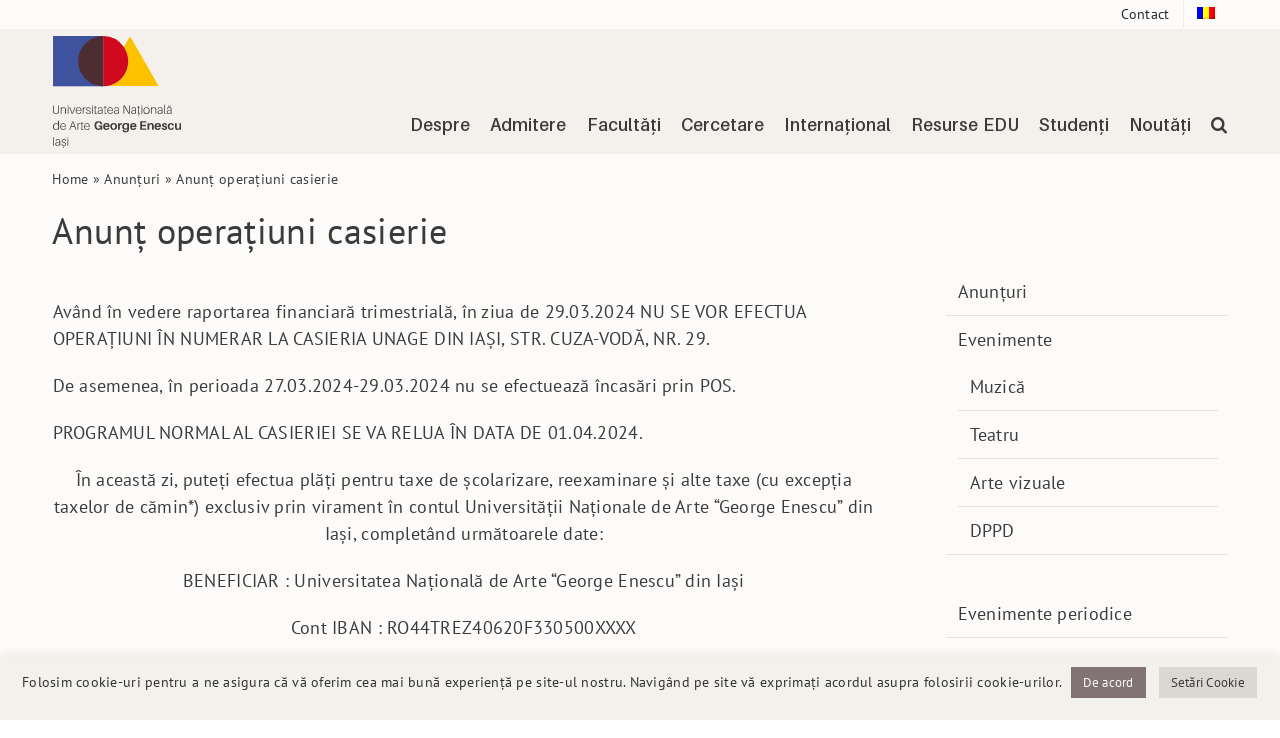

--- FILE ---
content_type: text/html; charset=UTF-8
request_url: https://www.arteiasi.ro/anunt-operatiuni-casierie-2/
body_size: 30862
content:
<!DOCTYPE html>
<html class="avada-html-layout-wide avada-html-header-position-top" lang="ro-RO" prefix="og: http://ogp.me/ns# fb: http://ogp.me/ns/fb#">
<head>
	<meta http-equiv="X-UA-Compatible" content="IE=edge" />
	<meta http-equiv="Content-Type" content="text/html; charset=utf-8"/>
	<meta name="viewport" content="width=device-width, initial-scale=1" />
	<meta name='robots' content='index, follow, max-image-preview:large, max-snippet:-1, max-video-preview:-1' />
	<style>img:is([sizes="auto" i], [sizes^="auto," i]) { contain-intrinsic-size: 3000px 1500px }</style>
	
	<!-- This site is optimized with the Yoast SEO plugin v26.4 - https://yoast.com/wordpress/plugins/seo/ -->
	<title>Anunț operațiuni casierie - Universitatea Națională de Arte &quot;George Enescu&quot; Iași</title>
	<link rel="canonical" href="https://www.arteiasi.ro/anunt-operatiuni-casierie-2/" />
	<meta property="og:locale" content="ro_RO" />
	<meta property="og:type" content="article" />
	<meta property="og:title" content="Anunț operațiuni casierie - Universitatea Națională de Arte &quot;George Enescu&quot; Iași" />
	<meta property="og:description" content="Având în vedere raportarea financiară trimestrială, în ziua de 29.03.2024 NU SE VOR EFECTUA OPERAȚIUNI ÎN NUMERAR LA CASIERIA UNAGE DIN IAȘI, STR. CUZA-VODĂ, NR. 29. De asemenea, în perioada [...]" />
	<meta property="og:url" content="https://www.arteiasi.ro/anunt-operatiuni-casierie-2/" />
	<meta property="og:site_name" content="Universitatea Națională de Arte &quot;George Enescu&quot; Iași" />
	<meta property="article:published_time" content="2024-03-25T12:15:50+00:00" />
	<meta property="article:modified_time" content="2024-04-20T07:19:57+00:00" />
	<meta name="author" content="Victor Danila" />
	<meta name="twitter:card" content="summary_large_image" />
	<script type="application/ld+json" class="yoast-schema-graph">{"@context":"https://schema.org","@graph":[{"@type":"WebPage","@id":"https://www.arteiasi.ro/anunt-operatiuni-casierie-2/","url":"https://www.arteiasi.ro/anunt-operatiuni-casierie-2/","name":"Anunț operațiuni casierie - Universitatea Națională de Arte &quot;George Enescu&quot; Iași","isPartOf":{"@id":"https://www.arteiasi.ro/#website"},"datePublished":"2024-03-25T12:15:50+00:00","dateModified":"2024-04-20T07:19:57+00:00","author":{"@id":"https://www.arteiasi.ro/#/schema/person/40c34d28c997e12b6b6119ae81a083cb"},"breadcrumb":{"@id":"https://www.arteiasi.ro/anunt-operatiuni-casierie-2/#breadcrumb"},"inLanguage":"ro-RO","potentialAction":[{"@type":"ReadAction","target":["https://www.arteiasi.ro/anunt-operatiuni-casierie-2/"]}]},{"@type":"BreadcrumbList","@id":"https://www.arteiasi.ro/anunt-operatiuni-casierie-2/#breadcrumb","itemListElement":[{"@type":"ListItem","position":1,"name":"Home","item":"https://www.arteiasi.ro/"},{"@type":"ListItem","position":2,"name":"Anunțuri","item":"https://www.arteiasi.ro/category/anunturi/"},{"@type":"ListItem","position":3,"name":"Anunț operațiuni casierie"}]},{"@type":"WebSite","@id":"https://www.arteiasi.ro/#website","url":"https://www.arteiasi.ro/","name":"Universitatea Națională de Arte &quot;George Enescu&quot; Iași","description":"","potentialAction":[{"@type":"SearchAction","target":{"@type":"EntryPoint","urlTemplate":"https://www.arteiasi.ro/?s={search_term_string}"},"query-input":{"@type":"PropertyValueSpecification","valueRequired":true,"valueName":"search_term_string"}}],"inLanguage":"ro-RO"},{"@type":"Person","@id":"https://www.arteiasi.ro/#/schema/person/40c34d28c997e12b6b6119ae81a083cb","name":"Victor Danila","url":"https://www.arteiasi.ro/author/victor/"}]}</script>
	<!-- / Yoast SEO plugin. -->


<link rel="alternate" type="application/rss+xml" title="Universitatea Națională de Arte &quot;George Enescu&quot; Iași &raquo; Flux" href="https://www.arteiasi.ro/feed/" />
<link rel="alternate" type="application/rss+xml" title="Universitatea Națională de Arte &quot;George Enescu&quot; Iași &raquo; Flux comentarii" href="https://www.arteiasi.ro/comments/feed/" />
					<link rel="shortcut icon" href="https://www.arteiasi.ro/wp-content/uploads/2021/12/logo-ft.svg" type="image/x-icon" />
		
		
		
									<meta name="description" content="Având în vedere raportarea financiară trimestrială, în ziua de 29.03.2024 NU SE VOR EFECTUA OPERAȚIUNI ÎN NUMERAR LA CASIERIA UNAGE DIN IAȘI, STR. CUZA-VODĂ, NR. 29.
De asemenea, în perioada 27.03.2024-29.03.2024 nu se efectuează încasări prin POS.
PROGRAMUL NORMAL AL CASIERIEI SE VA RELUA ÎN DATA DE 01.04.2024."/>
				
		<meta property="og:locale" content="ro_RO"/>
		<meta property="og:type" content="article"/>
		<meta property="og:site_name" content="Universitatea Națională de Arte &quot;George Enescu&quot; Iași"/>
		<meta property="og:title" content="Anunț operațiuni casierie - Universitatea Națională de Arte &quot;George Enescu&quot; Iași"/>
				<meta property="og:description" content="Având în vedere raportarea financiară trimestrială, în ziua de 29.03.2024 NU SE VOR EFECTUA OPERAȚIUNI ÎN NUMERAR LA CASIERIA UNAGE DIN IAȘI, STR. CUZA-VODĂ, NR. 29.
De asemenea, în perioada 27.03.2024-29.03.2024 nu se efectuează încasări prin POS.
PROGRAMUL NORMAL AL CASIERIEI SE VA RELUA ÎN DATA DE 01.04.2024."/>
				<meta property="og:url" content="https://www.arteiasi.ro/anunt-operatiuni-casierie-2/"/>
										<meta property="article:published_time" content="2024-03-25T12:15:50+00:00"/>
							<meta property="article:modified_time" content="2024-04-20T07:19:57+00:00"/>
								<meta name="author" content="Victor Danila"/>
								<meta property="og:image" content="https://www.arteiasi.ro/wp-content/uploads/2021/12/logo-UNAGE_2021_web10.svg"/>
		<meta property="og:image:width" content="128"/>
		<meta property="og:image:height" content="112"/>
		<meta property="og:image:type" content="image/svg+xml"/>
				<script type="text/javascript">
/* <![CDATA[ */
window._wpemojiSettings = {"baseUrl":"https:\/\/s.w.org\/images\/core\/emoji\/16.0.1\/72x72\/","ext":".png","svgUrl":"https:\/\/s.w.org\/images\/core\/emoji\/16.0.1\/svg\/","svgExt":".svg","source":{"concatemoji":"https:\/\/www.arteiasi.ro\/wp-includes\/js\/wp-emoji-release.min.js?ver=6.8.3"}};
/*! This file is auto-generated */
!function(s,n){var o,i,e;function c(e){try{var t={supportTests:e,timestamp:(new Date).valueOf()};sessionStorage.setItem(o,JSON.stringify(t))}catch(e){}}function p(e,t,n){e.clearRect(0,0,e.canvas.width,e.canvas.height),e.fillText(t,0,0);var t=new Uint32Array(e.getImageData(0,0,e.canvas.width,e.canvas.height).data),a=(e.clearRect(0,0,e.canvas.width,e.canvas.height),e.fillText(n,0,0),new Uint32Array(e.getImageData(0,0,e.canvas.width,e.canvas.height).data));return t.every(function(e,t){return e===a[t]})}function u(e,t){e.clearRect(0,0,e.canvas.width,e.canvas.height),e.fillText(t,0,0);for(var n=e.getImageData(16,16,1,1),a=0;a<n.data.length;a++)if(0!==n.data[a])return!1;return!0}function f(e,t,n,a){switch(t){case"flag":return n(e,"\ud83c\udff3\ufe0f\u200d\u26a7\ufe0f","\ud83c\udff3\ufe0f\u200b\u26a7\ufe0f")?!1:!n(e,"\ud83c\udde8\ud83c\uddf6","\ud83c\udde8\u200b\ud83c\uddf6")&&!n(e,"\ud83c\udff4\udb40\udc67\udb40\udc62\udb40\udc65\udb40\udc6e\udb40\udc67\udb40\udc7f","\ud83c\udff4\u200b\udb40\udc67\u200b\udb40\udc62\u200b\udb40\udc65\u200b\udb40\udc6e\u200b\udb40\udc67\u200b\udb40\udc7f");case"emoji":return!a(e,"\ud83e\udedf")}return!1}function g(e,t,n,a){var r="undefined"!=typeof WorkerGlobalScope&&self instanceof WorkerGlobalScope?new OffscreenCanvas(300,150):s.createElement("canvas"),o=r.getContext("2d",{willReadFrequently:!0}),i=(o.textBaseline="top",o.font="600 32px Arial",{});return e.forEach(function(e){i[e]=t(o,e,n,a)}),i}function t(e){var t=s.createElement("script");t.src=e,t.defer=!0,s.head.appendChild(t)}"undefined"!=typeof Promise&&(o="wpEmojiSettingsSupports",i=["flag","emoji"],n.supports={everything:!0,everythingExceptFlag:!0},e=new Promise(function(e){s.addEventListener("DOMContentLoaded",e,{once:!0})}),new Promise(function(t){var n=function(){try{var e=JSON.parse(sessionStorage.getItem(o));if("object"==typeof e&&"number"==typeof e.timestamp&&(new Date).valueOf()<e.timestamp+604800&&"object"==typeof e.supportTests)return e.supportTests}catch(e){}return null}();if(!n){if("undefined"!=typeof Worker&&"undefined"!=typeof OffscreenCanvas&&"undefined"!=typeof URL&&URL.createObjectURL&&"undefined"!=typeof Blob)try{var e="postMessage("+g.toString()+"("+[JSON.stringify(i),f.toString(),p.toString(),u.toString()].join(",")+"));",a=new Blob([e],{type:"text/javascript"}),r=new Worker(URL.createObjectURL(a),{name:"wpTestEmojiSupports"});return void(r.onmessage=function(e){c(n=e.data),r.terminate(),t(n)})}catch(e){}c(n=g(i,f,p,u))}t(n)}).then(function(e){for(var t in e)n.supports[t]=e[t],n.supports.everything=n.supports.everything&&n.supports[t],"flag"!==t&&(n.supports.everythingExceptFlag=n.supports.everythingExceptFlag&&n.supports[t]);n.supports.everythingExceptFlag=n.supports.everythingExceptFlag&&!n.supports.flag,n.DOMReady=!1,n.readyCallback=function(){n.DOMReady=!0}}).then(function(){return e}).then(function(){var e;n.supports.everything||(n.readyCallback(),(e=n.source||{}).concatemoji?t(e.concatemoji):e.wpemoji&&e.twemoji&&(t(e.twemoji),t(e.wpemoji)))}))}((window,document),window._wpemojiSettings);
/* ]]> */
</script>
<style id='wp-emoji-styles-inline-css' type='text/css'>

	img.wp-smiley, img.emoji {
		display: inline !important;
		border: none !important;
		box-shadow: none !important;
		height: 1em !important;
		width: 1em !important;
		margin: 0 0.07em !important;
		vertical-align: -0.1em !important;
		background: none !important;
		padding: 0 !important;
	}
</style>
<link rel='stylesheet' id='wp-block-library-css' href='https://www.arteiasi.ro/wp-includes/css/dist/block-library/style.min.css?ver=6.8.3' type='text/css' media='all' />
<style id='wp-block-library-theme-inline-css' type='text/css'>
.wp-block-audio :where(figcaption){color:#555;font-size:13px;text-align:center}.is-dark-theme .wp-block-audio :where(figcaption){color:#ffffffa6}.wp-block-audio{margin:0 0 1em}.wp-block-code{border:1px solid #ccc;border-radius:4px;font-family:Menlo,Consolas,monaco,monospace;padding:.8em 1em}.wp-block-embed :where(figcaption){color:#555;font-size:13px;text-align:center}.is-dark-theme .wp-block-embed :where(figcaption){color:#ffffffa6}.wp-block-embed{margin:0 0 1em}.blocks-gallery-caption{color:#555;font-size:13px;text-align:center}.is-dark-theme .blocks-gallery-caption{color:#ffffffa6}:root :where(.wp-block-image figcaption){color:#555;font-size:13px;text-align:center}.is-dark-theme :root :where(.wp-block-image figcaption){color:#ffffffa6}.wp-block-image{margin:0 0 1em}.wp-block-pullquote{border-bottom:4px solid;border-top:4px solid;color:currentColor;margin-bottom:1.75em}.wp-block-pullquote cite,.wp-block-pullquote footer,.wp-block-pullquote__citation{color:currentColor;font-size:.8125em;font-style:normal;text-transform:uppercase}.wp-block-quote{border-left:.25em solid;margin:0 0 1.75em;padding-left:1em}.wp-block-quote cite,.wp-block-quote footer{color:currentColor;font-size:.8125em;font-style:normal;position:relative}.wp-block-quote:where(.has-text-align-right){border-left:none;border-right:.25em solid;padding-left:0;padding-right:1em}.wp-block-quote:where(.has-text-align-center){border:none;padding-left:0}.wp-block-quote.is-large,.wp-block-quote.is-style-large,.wp-block-quote:where(.is-style-plain){border:none}.wp-block-search .wp-block-search__label{font-weight:700}.wp-block-search__button{border:1px solid #ccc;padding:.375em .625em}:where(.wp-block-group.has-background){padding:1.25em 2.375em}.wp-block-separator.has-css-opacity{opacity:.4}.wp-block-separator{border:none;border-bottom:2px solid;margin-left:auto;margin-right:auto}.wp-block-separator.has-alpha-channel-opacity{opacity:1}.wp-block-separator:not(.is-style-wide):not(.is-style-dots){width:100px}.wp-block-separator.has-background:not(.is-style-dots){border-bottom:none;height:1px}.wp-block-separator.has-background:not(.is-style-wide):not(.is-style-dots){height:2px}.wp-block-table{margin:0 0 1em}.wp-block-table td,.wp-block-table th{word-break:normal}.wp-block-table :where(figcaption){color:#555;font-size:13px;text-align:center}.is-dark-theme .wp-block-table :where(figcaption){color:#ffffffa6}.wp-block-video :where(figcaption){color:#555;font-size:13px;text-align:center}.is-dark-theme .wp-block-video :where(figcaption){color:#ffffffa6}.wp-block-video{margin:0 0 1em}:root :where(.wp-block-template-part.has-background){margin-bottom:0;margin-top:0;padding:1.25em 2.375em}
</style>
<style id='classic-theme-styles-inline-css' type='text/css'>
/*! This file is auto-generated */
.wp-block-button__link{color:#fff;background-color:#32373c;border-radius:9999px;box-shadow:none;text-decoration:none;padding:calc(.667em + 2px) calc(1.333em + 2px);font-size:1.125em}.wp-block-file__button{background:#32373c;color:#fff;text-decoration:none}
</style>
<style id='global-styles-inline-css' type='text/css'>
:root{--wp--preset--aspect-ratio--square: 1;--wp--preset--aspect-ratio--4-3: 4/3;--wp--preset--aspect-ratio--3-4: 3/4;--wp--preset--aspect-ratio--3-2: 3/2;--wp--preset--aspect-ratio--2-3: 2/3;--wp--preset--aspect-ratio--16-9: 16/9;--wp--preset--aspect-ratio--9-16: 9/16;--wp--preset--color--black: #000000;--wp--preset--color--cyan-bluish-gray: #abb8c3;--wp--preset--color--white: #ffffff;--wp--preset--color--pale-pink: #f78da7;--wp--preset--color--vivid-red: #cf2e2e;--wp--preset--color--luminous-vivid-orange: #ff6900;--wp--preset--color--luminous-vivid-amber: #fcb900;--wp--preset--color--light-green-cyan: #7bdcb5;--wp--preset--color--vivid-green-cyan: #00d084;--wp--preset--color--pale-cyan-blue: #8ed1fc;--wp--preset--color--vivid-cyan-blue: #0693e3;--wp--preset--color--vivid-purple: #9b51e0;--wp--preset--color--awb-color-1: #ffffff;--wp--preset--color--awb-color-2: #f9f9fb;--wp--preset--color--awb-color-3: #f2f3f5;--wp--preset--color--awb-color-4: #e2e2e2;--wp--preset--color--awb-color-5: #4a4e57;--wp--preset--color--awb-color-6: #3b3b3c;--wp--preset--color--awb-color-7: #363738;--wp--preset--color--awb-color-8: #212934;--wp--preset--color--awb-color-custom-10: #afaca5;--wp--preset--color--awb-color-custom-11: #3e3e3e;--wp--preset--color--awb-color-custom-12: #e7e6e6;--wp--preset--color--awb-color-custom-13: #333333;--wp--preset--color--awb-color-custom-14: #292929;--wp--preset--color--awb-color-custom-15: rgba(242,243,245,0.7);--wp--preset--color--awb-color-custom-16: #e0ded9;--wp--preset--color--awb-color-custom-17: #9ea0a4;--wp--preset--color--awb-color-custom-18: #afaca5;--wp--preset--color--awb-color-custom-19: #f3f1ec;--wp--preset--color--awb-color-custom-1: #ff0000;--wp--preset--color--awb-color-custom-2: #3b5bab;--wp--preset--color--awb-color-custom-3: #ffffff;--wp--preset--color--awb-color-custom-4: #d5182c;--wp--preset--gradient--vivid-cyan-blue-to-vivid-purple: linear-gradient(135deg,rgba(6,147,227,1) 0%,rgb(155,81,224) 100%);--wp--preset--gradient--light-green-cyan-to-vivid-green-cyan: linear-gradient(135deg,rgb(122,220,180) 0%,rgb(0,208,130) 100%);--wp--preset--gradient--luminous-vivid-amber-to-luminous-vivid-orange: linear-gradient(135deg,rgba(252,185,0,1) 0%,rgba(255,105,0,1) 100%);--wp--preset--gradient--luminous-vivid-orange-to-vivid-red: linear-gradient(135deg,rgba(255,105,0,1) 0%,rgb(207,46,46) 100%);--wp--preset--gradient--very-light-gray-to-cyan-bluish-gray: linear-gradient(135deg,rgb(238,238,238) 0%,rgb(169,184,195) 100%);--wp--preset--gradient--cool-to-warm-spectrum: linear-gradient(135deg,rgb(74,234,220) 0%,rgb(151,120,209) 20%,rgb(207,42,186) 40%,rgb(238,44,130) 60%,rgb(251,105,98) 80%,rgb(254,248,76) 100%);--wp--preset--gradient--blush-light-purple: linear-gradient(135deg,rgb(255,206,236) 0%,rgb(152,150,240) 100%);--wp--preset--gradient--blush-bordeaux: linear-gradient(135deg,rgb(254,205,165) 0%,rgb(254,45,45) 50%,rgb(107,0,62) 100%);--wp--preset--gradient--luminous-dusk: linear-gradient(135deg,rgb(255,203,112) 0%,rgb(199,81,192) 50%,rgb(65,88,208) 100%);--wp--preset--gradient--pale-ocean: linear-gradient(135deg,rgb(255,245,203) 0%,rgb(182,227,212) 50%,rgb(51,167,181) 100%);--wp--preset--gradient--electric-grass: linear-gradient(135deg,rgb(202,248,128) 0%,rgb(113,206,126) 100%);--wp--preset--gradient--midnight: linear-gradient(135deg,rgb(2,3,129) 0%,rgb(40,116,252) 100%);--wp--preset--font-size--small: 13.5px;--wp--preset--font-size--medium: 20px;--wp--preset--font-size--large: 27px;--wp--preset--font-size--x-large: 42px;--wp--preset--font-size--normal: 18px;--wp--preset--font-size--xlarge: 36px;--wp--preset--font-size--huge: 54px;--wp--preset--spacing--20: 0.44rem;--wp--preset--spacing--30: 0.67rem;--wp--preset--spacing--40: 1rem;--wp--preset--spacing--50: 1.5rem;--wp--preset--spacing--60: 2.25rem;--wp--preset--spacing--70: 3.38rem;--wp--preset--spacing--80: 5.06rem;--wp--preset--shadow--natural: 6px 6px 9px rgba(0, 0, 0, 0.2);--wp--preset--shadow--deep: 12px 12px 50px rgba(0, 0, 0, 0.4);--wp--preset--shadow--sharp: 6px 6px 0px rgba(0, 0, 0, 0.2);--wp--preset--shadow--outlined: 6px 6px 0px -3px rgba(255, 255, 255, 1), 6px 6px rgba(0, 0, 0, 1);--wp--preset--shadow--crisp: 6px 6px 0px rgba(0, 0, 0, 1);}:where(.is-layout-flex){gap: 0.5em;}:where(.is-layout-grid){gap: 0.5em;}body .is-layout-flex{display: flex;}.is-layout-flex{flex-wrap: wrap;align-items: center;}.is-layout-flex > :is(*, div){margin: 0;}body .is-layout-grid{display: grid;}.is-layout-grid > :is(*, div){margin: 0;}:where(.wp-block-columns.is-layout-flex){gap: 2em;}:where(.wp-block-columns.is-layout-grid){gap: 2em;}:where(.wp-block-post-template.is-layout-flex){gap: 1.25em;}:where(.wp-block-post-template.is-layout-grid){gap: 1.25em;}.has-black-color{color: var(--wp--preset--color--black) !important;}.has-cyan-bluish-gray-color{color: var(--wp--preset--color--cyan-bluish-gray) !important;}.has-white-color{color: var(--wp--preset--color--white) !important;}.has-pale-pink-color{color: var(--wp--preset--color--pale-pink) !important;}.has-vivid-red-color{color: var(--wp--preset--color--vivid-red) !important;}.has-luminous-vivid-orange-color{color: var(--wp--preset--color--luminous-vivid-orange) !important;}.has-luminous-vivid-amber-color{color: var(--wp--preset--color--luminous-vivid-amber) !important;}.has-light-green-cyan-color{color: var(--wp--preset--color--light-green-cyan) !important;}.has-vivid-green-cyan-color{color: var(--wp--preset--color--vivid-green-cyan) !important;}.has-pale-cyan-blue-color{color: var(--wp--preset--color--pale-cyan-blue) !important;}.has-vivid-cyan-blue-color{color: var(--wp--preset--color--vivid-cyan-blue) !important;}.has-vivid-purple-color{color: var(--wp--preset--color--vivid-purple) !important;}.has-black-background-color{background-color: var(--wp--preset--color--black) !important;}.has-cyan-bluish-gray-background-color{background-color: var(--wp--preset--color--cyan-bluish-gray) !important;}.has-white-background-color{background-color: var(--wp--preset--color--white) !important;}.has-pale-pink-background-color{background-color: var(--wp--preset--color--pale-pink) !important;}.has-vivid-red-background-color{background-color: var(--wp--preset--color--vivid-red) !important;}.has-luminous-vivid-orange-background-color{background-color: var(--wp--preset--color--luminous-vivid-orange) !important;}.has-luminous-vivid-amber-background-color{background-color: var(--wp--preset--color--luminous-vivid-amber) !important;}.has-light-green-cyan-background-color{background-color: var(--wp--preset--color--light-green-cyan) !important;}.has-vivid-green-cyan-background-color{background-color: var(--wp--preset--color--vivid-green-cyan) !important;}.has-pale-cyan-blue-background-color{background-color: var(--wp--preset--color--pale-cyan-blue) !important;}.has-vivid-cyan-blue-background-color{background-color: var(--wp--preset--color--vivid-cyan-blue) !important;}.has-vivid-purple-background-color{background-color: var(--wp--preset--color--vivid-purple) !important;}.has-black-border-color{border-color: var(--wp--preset--color--black) !important;}.has-cyan-bluish-gray-border-color{border-color: var(--wp--preset--color--cyan-bluish-gray) !important;}.has-white-border-color{border-color: var(--wp--preset--color--white) !important;}.has-pale-pink-border-color{border-color: var(--wp--preset--color--pale-pink) !important;}.has-vivid-red-border-color{border-color: var(--wp--preset--color--vivid-red) !important;}.has-luminous-vivid-orange-border-color{border-color: var(--wp--preset--color--luminous-vivid-orange) !important;}.has-luminous-vivid-amber-border-color{border-color: var(--wp--preset--color--luminous-vivid-amber) !important;}.has-light-green-cyan-border-color{border-color: var(--wp--preset--color--light-green-cyan) !important;}.has-vivid-green-cyan-border-color{border-color: var(--wp--preset--color--vivid-green-cyan) !important;}.has-pale-cyan-blue-border-color{border-color: var(--wp--preset--color--pale-cyan-blue) !important;}.has-vivid-cyan-blue-border-color{border-color: var(--wp--preset--color--vivid-cyan-blue) !important;}.has-vivid-purple-border-color{border-color: var(--wp--preset--color--vivid-purple) !important;}.has-vivid-cyan-blue-to-vivid-purple-gradient-background{background: var(--wp--preset--gradient--vivid-cyan-blue-to-vivid-purple) !important;}.has-light-green-cyan-to-vivid-green-cyan-gradient-background{background: var(--wp--preset--gradient--light-green-cyan-to-vivid-green-cyan) !important;}.has-luminous-vivid-amber-to-luminous-vivid-orange-gradient-background{background: var(--wp--preset--gradient--luminous-vivid-amber-to-luminous-vivid-orange) !important;}.has-luminous-vivid-orange-to-vivid-red-gradient-background{background: var(--wp--preset--gradient--luminous-vivid-orange-to-vivid-red) !important;}.has-very-light-gray-to-cyan-bluish-gray-gradient-background{background: var(--wp--preset--gradient--very-light-gray-to-cyan-bluish-gray) !important;}.has-cool-to-warm-spectrum-gradient-background{background: var(--wp--preset--gradient--cool-to-warm-spectrum) !important;}.has-blush-light-purple-gradient-background{background: var(--wp--preset--gradient--blush-light-purple) !important;}.has-blush-bordeaux-gradient-background{background: var(--wp--preset--gradient--blush-bordeaux) !important;}.has-luminous-dusk-gradient-background{background: var(--wp--preset--gradient--luminous-dusk) !important;}.has-pale-ocean-gradient-background{background: var(--wp--preset--gradient--pale-ocean) !important;}.has-electric-grass-gradient-background{background: var(--wp--preset--gradient--electric-grass) !important;}.has-midnight-gradient-background{background: var(--wp--preset--gradient--midnight) !important;}.has-small-font-size{font-size: var(--wp--preset--font-size--small) !important;}.has-medium-font-size{font-size: var(--wp--preset--font-size--medium) !important;}.has-large-font-size{font-size: var(--wp--preset--font-size--large) !important;}.has-x-large-font-size{font-size: var(--wp--preset--font-size--x-large) !important;}
:where(.wp-block-post-template.is-layout-flex){gap: 1.25em;}:where(.wp-block-post-template.is-layout-grid){gap: 1.25em;}
:where(.wp-block-columns.is-layout-flex){gap: 2em;}:where(.wp-block-columns.is-layout-grid){gap: 2em;}
:root :where(.wp-block-pullquote){font-size: 1.5em;line-height: 1.6;}
</style>
<link rel='stylesheet' id='cookie-law-info-css' href='https://www.arteiasi.ro/wp-content/plugins/cookie-law-info/legacy/public/css/cookie-law-info-public.css?ver=3.3.7' type='text/css' media='all' />
<link rel='stylesheet' id='cookie-law-info-gdpr-css' href='https://www.arteiasi.ro/wp-content/plugins/cookie-law-info/legacy/public/css/cookie-law-info-gdpr.css?ver=3.3.7' type='text/css' media='all' />
<link rel='stylesheet' id='fancybox-for-wp-css' href='https://www.arteiasi.ro/wp-content/plugins/fancybox-for-wordpress/assets/css/fancybox.css?ver=1.3.4' type='text/css' media='all' />
<link rel='stylesheet' id='wpml-legacy-horizontal-list-0-css' href='https://www.arteiasi.ro/wp-content/plugins/sitepress-multilingual-cms/templates/language-switchers/legacy-list-horizontal/style.min.css?ver=1' type='text/css' media='all' />
<link rel='stylesheet' id='wpml-legacy-post-translations-0-css' href='https://www.arteiasi.ro/wp-content/plugins/sitepress-multilingual-cms/templates/language-switchers/legacy-post-translations/style.min.css?ver=1' type='text/css' media='all' />
<link rel='stylesheet' id='wpml-menu-item-0-css' href='https://www.arteiasi.ro/wp-content/plugins/sitepress-multilingual-cms/templates/language-switchers/menu-item/style.min.css?ver=1' type='text/css' media='all' />
<link rel='stylesheet' id='tablepress-default-css' href='https://www.arteiasi.ro/wp-content/tablepress-combined.min.css?ver=44' type='text/css' media='all' />
<link rel='stylesheet' id='child-style-css' href='https://www.arteiasi.ro/wp-content/themes/Avada-Child-Theme/style.css?ver=6.8.3' type='text/css' media='all' />
<link rel='stylesheet' id='fusion-dynamic-css-css' href='https://www.arteiasi.ro/wp-content/uploads/fusion-styles/63dcd1d4ae00c8e45145c3cbb3cd4a19.min.css?ver=3.14' type='text/css' media='all' />
<script type="text/javascript" id="wpml-cookie-js-extra">
/* <![CDATA[ */
var wpml_cookies = {"wp-wpml_current_language":{"value":"ro","expires":1,"path":"\/"}};
var wpml_cookies = {"wp-wpml_current_language":{"value":"ro","expires":1,"path":"\/"}};
/* ]]> */
</script>
<script type="text/javascript" src="https://www.arteiasi.ro/wp-content/plugins/sitepress-multilingual-cms/res/js/cookies/language-cookie.js?ver=485900" id="wpml-cookie-js" defer="defer" data-wp-strategy="defer"></script>
<script type="text/javascript" src="https://www.arteiasi.ro/wp-includes/js/jquery/jquery.min.js?ver=3.7.1" id="jquery-core-js"></script>
<script type="text/javascript" src="https://www.arteiasi.ro/wp-includes/js/jquery/jquery-migrate.min.js?ver=3.4.1" id="jquery-migrate-js"></script>
<script type="text/javascript" id="cookie-law-info-js-extra">
/* <![CDATA[ */
var Cli_Data = {"nn_cookie_ids":[],"cookielist":[],"non_necessary_cookies":[],"ccpaEnabled":"","ccpaRegionBased":"","ccpaBarEnabled":"","strictlyEnabled":["necessary","obligatoire"],"ccpaType":"gdpr","js_blocking":"1","custom_integration":"","triggerDomRefresh":"","secure_cookies":""};
var cli_cookiebar_settings = {"animate_speed_hide":"500","animate_speed_show":"500","background":"#f3f1ec","border":"#b1a6a6c2","border_on":"","button_1_button_colour":"#827476","button_1_button_hover":"#685d5e","button_1_link_colour":"#fff","button_1_as_button":"1","button_1_new_win":"","button_2_button_colour":"#333","button_2_button_hover":"#292929","button_2_link_colour":"#444","button_2_as_button":"","button_2_hidebar":"","button_3_button_colour":"#f3f1ec","button_3_button_hover":"#c2c1bd","button_3_link_colour":"#3b3b3c","button_3_as_button":"1","button_3_new_win":"","button_4_button_colour":"#dbd8d4","button_4_button_hover":"#afadaa","button_4_link_colour":"#3b3b3c","button_4_as_button":"1","button_7_button_colour":"#827476","button_7_button_hover":"#685d5e","button_7_link_colour":"#fcfbfa","button_7_as_button":"1","button_7_new_win":"","font_family":"inherit","header_fix":"","notify_animate_hide":"1","notify_animate_show":"","notify_div_id":"#cookie-law-info-bar","notify_position_horizontal":"right","notify_position_vertical":"bottom","scroll_close":"","scroll_close_reload":"","accept_close_reload":"","reject_close_reload":"","showagain_tab":"","showagain_background":"#fff","showagain_border":"#000","showagain_div_id":"#cookie-law-info-again","showagain_x_position":"100px","text":"#333333","show_once_yn":"","show_once":"10000","logging_on":"","as_popup":"","popup_overlay":"1","bar_heading_text":"","cookie_bar_as":"banner","popup_showagain_position":"bottom-right","widget_position":"left"};
var log_object = {"ajax_url":"https:\/\/www.arteiasi.ro\/wp-admin\/admin-ajax.php"};
/* ]]> */
</script>
<script type="text/javascript" src="https://www.arteiasi.ro/wp-content/plugins/cookie-law-info/legacy/public/js/cookie-law-info-public.js?ver=3.3.7" id="cookie-law-info-js"></script>
<script type="text/javascript" src="https://www.arteiasi.ro/wp-content/plugins/fancybox-for-wordpress/assets/js/purify.min.js?ver=1.3.4" id="purify-js"></script>
<script type="text/javascript" src="https://www.arteiasi.ro/wp-content/plugins/fancybox-for-wordpress/assets/js/jquery.fancybox.js?ver=1.3.4" id="fancybox-for-wp-js"></script>
<link rel="https://api.w.org/" href="https://www.arteiasi.ro/wp-json/" /><link rel="alternate" title="JSON" type="application/json" href="https://www.arteiasi.ro/wp-json/wp/v2/posts/13752" /><link rel="EditURI" type="application/rsd+xml" title="RSD" href="https://www.arteiasi.ro/xmlrpc.php?rsd" />
<meta name="generator" content="WordPress 6.8.3" />
<link rel='shortlink' href='https://www.arteiasi.ro/?p=13752' />
<link rel="alternate" title="oEmbed (JSON)" type="application/json+oembed" href="https://www.arteiasi.ro/wp-json/oembed/1.0/embed?url=https%3A%2F%2Fwww.arteiasi.ro%2Fanunt-operatiuni-casierie-2%2F" />
<link rel="alternate" title="oEmbed (XML)" type="text/xml+oembed" href="https://www.arteiasi.ro/wp-json/oembed/1.0/embed?url=https%3A%2F%2Fwww.arteiasi.ro%2Fanunt-operatiuni-casierie-2%2F&#038;format=xml" />
<meta name="generator" content="WPML ver:4.8.5 stt:1,44;" />

<!-- Fancybox for WordPress v3.3.7 -->
<style type="text/css">
	.fancybox-slide--image .fancybox-content{background-color: #FFFFFF}div.fancybox-caption{display:none !important;}
	
	img.fancybox-image{border-width:0px;border-color:#FFFFFF;border-style:solid;}
	div.fancybox-bg{background-color:rgba(0,0,0,0.8);opacity:1 !important;}div.fancybox-content{border-color:#FFFFFF}
	div#fancybox-title{background-color:#FFFFFF}
	div.fancybox-content{background-color:#FFFFFF}
	div#fancybox-title-inside{color:#ffffff}
	
	
	
	div.fancybox-caption p.caption-title{display:inline-block}
	div.fancybox-caption p.caption-title{font-size:14px}
	div.fancybox-caption p.caption-title{color:#ffffff}
	div.fancybox-caption {color:#ffffff}div.fancybox-caption p.caption-title {background:#fff; width:auto;padding:10px 30px;}div.fancybox-content p.caption-title{color:#ffffff;margin: 0;padding: 5px 0;}body.fancybox-active .fancybox-container .fancybox-stage .fancybox-content .fancybox-close-small{display:block;}
</style><script type="text/javascript">
	jQuery(function () {

		var mobileOnly = false;
		
		if (mobileOnly) {
			return;
		}

		jQuery.fn.getTitle = function () { // Copy the title of every IMG tag and add it to its parent A so that fancybox can show titles
			var arr = jQuery("a[data-fancybox]");jQuery.each(arr, function() {var title = jQuery(this).children("img").attr("title") || '';var figCaptionHtml = jQuery(this).next("figcaption").html() || '';var processedCaption = figCaptionHtml;if (figCaptionHtml.length && typeof DOMPurify === 'function') {processedCaption = DOMPurify.sanitize(figCaptionHtml, {USE_PROFILES: {html: true}});} else if (figCaptionHtml.length) {processedCaption = jQuery("<div>").text(figCaptionHtml).html();}var newTitle = title;if (processedCaption.length) {newTitle = title.length ? title + " " + processedCaption : processedCaption;}if (newTitle.length) {jQuery(this).attr("title", newTitle);}});		}

		// Supported file extensions

				var thumbnails = jQuery("a:has(img)").not(".nolightbox").not('.envira-gallery-link').not('.ngg-simplelightbox').filter(function () {
			return /\.(jpe?g|png|gif|mp4|webp|bmp)(\?[^/]*)*$/i.test(jQuery(this).attr('href'))
		});
		

		// Add data-type iframe for links that are not images or videos.
		var iframeLinks = jQuery('.fancyboxforwp').filter(function () {
			return !/\.(jpe?g|png|gif|mp4|webp|bmp|pdf)(\?[^/]*)*$/i.test(jQuery(this).attr('href'))
		}).filter(function () {
			return !/vimeo|youtube/i.test(jQuery(this).attr('href'))
		});
		iframeLinks.attr({"data-type": "iframe"}).getTitle();

				// Gallery All
		thumbnails.addClass("fancyboxforwp").attr("data-fancybox", "gallery").getTitle();
		iframeLinks.attr({"data-fancybox": "gallery"}).getTitle();

		// Gallery type NONE
		
		// Call fancybox and apply it on any link with a rel atribute that starts with "fancybox", with the options set on the admin panel
		jQuery("a.fancyboxforwp").fancyboxforwp({
			loop: false,
			smallBtn: true,
			zoomOpacity: "auto",
			animationEffect: "fade",
			animationDuration: 100,
			transitionEffect: "fade",
			transitionDuration: "0",
			overlayShow: true,
			overlayOpacity: "0.8",
			titleShow: true,
			titlePosition: "inside",
			keyboard: true,
			showCloseButton: true,
			arrows: true,
			clickContent:false,
			clickSlide: "close",
			mobile: {
				clickContent: function (current, event) {
					return current.type === "image" ? "toggleControls" : false;
				},
				clickSlide: function (current, event) {
					return current.type === "image" ? "close" : "close";
				},
			},
			wheel: false,
			toolbar: true,
			preventCaptionOverlap: true,
			onInit: function() { },			onDeactivate
	: function() { },		beforeClose: function() { },			afterShow: function(instance) { jQuery( ".fancybox-image" ).on("click", function( ){ ( instance.isScaledDown() ) ? instance.scaleToActual() : instance.scaleToFit() }) },				afterClose: function() { },					caption : function( instance, item ) {var title = "";if("undefined" != typeof jQuery(this).context ){var title = jQuery(this).context.title;} else { var title = ("undefined" != typeof jQuery(this).attr("title")) ? jQuery(this).attr("title") : false;}var caption = jQuery(this).data('caption') || '';if ( item.type === 'image' && title.length ) {caption = (caption.length ? caption + '<br />' : '') + '<p class="caption-title">'+jQuery("<div>").text(title).html()+'</p>' ;}if (typeof DOMPurify === "function" && caption.length) { return DOMPurify.sanitize(caption, {USE_PROFILES: {html: true}}); } else { return jQuery("<div>").text(caption).html(); }},
		afterLoad : function( instance, current ) {var captionContent = current.opts.caption || '';var sanitizedCaptionString = '';if (typeof DOMPurify === 'function' && captionContent.length) {sanitizedCaptionString = DOMPurify.sanitize(captionContent, {USE_PROFILES: {html: true}});} else if (captionContent.length) { sanitizedCaptionString = jQuery("<div>").text(captionContent).html();}if (sanitizedCaptionString.length) { current.$content.append(jQuery('<div class=\"fancybox-custom-caption inside-caption\" style=\" position: absolute;left:0;right:0;color:#000;margin:0 auto;bottom:0;text-align:center;background-color:#FFFFFF \"></div>').html(sanitizedCaptionString)); }},
			})
		;

			})
</script>
<!-- END Fancybox for WordPress -->
<!-- Analytics by WP Statistics - https://wp-statistics.com -->
<link rel="preload" href="https://www.arteiasi.ro/wp-content/themes/Avada/includes/lib/assets/fonts/icomoon/awb-icons.woff" as="font" type="font/woff" crossorigin><link rel="preload" href="//www.arteiasi.ro/wp-content/themes/Avada/includes/lib/assets/fonts/fontawesome/webfonts/fa-brands-400.woff2" as="font" type="font/woff2" crossorigin><link rel="preload" href="//www.arteiasi.ro/wp-content/themes/Avada/includes/lib/assets/fonts/fontawesome/webfonts/fa-regular-400.woff2" as="font" type="font/woff2" crossorigin><link rel="preload" href="//www.arteiasi.ro/wp-content/themes/Avada/includes/lib/assets/fonts/fontawesome/webfonts/fa-solid-900.woff2" as="font" type="font/woff2" crossorigin><link rel="preload" href="https://www.arteiasi.ro/wp-content/uploads/fusion-icons/marketing-bold-icon-set/fonts/Marketing-Bold.ttf?x1m7hf" as="font" type="font/ttf" crossorigin><style type="text/css" id="css-fb-visibility">@media screen and (max-width: 640px){.fusion-no-small-visibility{display:none !important;}body .sm-text-align-center{text-align:center !important;}body .sm-text-align-left{text-align:left !important;}body .sm-text-align-right{text-align:right !important;}body .sm-text-align-justify{text-align:justify !important;}body .sm-flex-align-center{justify-content:center !important;}body .sm-flex-align-flex-start{justify-content:flex-start !important;}body .sm-flex-align-flex-end{justify-content:flex-end !important;}body .sm-mx-auto{margin-left:auto !important;margin-right:auto !important;}body .sm-ml-auto{margin-left:auto !important;}body .sm-mr-auto{margin-right:auto !important;}body .fusion-absolute-position-small{position:absolute;top:auto;width:100%;}.awb-sticky.awb-sticky-small{ position: sticky; top: var(--awb-sticky-offset,0); }}@media screen and (min-width: 641px) and (max-width: 1024px){.fusion-no-medium-visibility{display:none !important;}body .md-text-align-center{text-align:center !important;}body .md-text-align-left{text-align:left !important;}body .md-text-align-right{text-align:right !important;}body .md-text-align-justify{text-align:justify !important;}body .md-flex-align-center{justify-content:center !important;}body .md-flex-align-flex-start{justify-content:flex-start !important;}body .md-flex-align-flex-end{justify-content:flex-end !important;}body .md-mx-auto{margin-left:auto !important;margin-right:auto !important;}body .md-ml-auto{margin-left:auto !important;}body .md-mr-auto{margin-right:auto !important;}body .fusion-absolute-position-medium{position:absolute;top:auto;width:100%;}.awb-sticky.awb-sticky-medium{ position: sticky; top: var(--awb-sticky-offset,0); }}@media screen and (min-width: 1025px){.fusion-no-large-visibility{display:none !important;}body .lg-text-align-center{text-align:center !important;}body .lg-text-align-left{text-align:left !important;}body .lg-text-align-right{text-align:right !important;}body .lg-text-align-justify{text-align:justify !important;}body .lg-flex-align-center{justify-content:center !important;}body .lg-flex-align-flex-start{justify-content:flex-start !important;}body .lg-flex-align-flex-end{justify-content:flex-end !important;}body .lg-mx-auto{margin-left:auto !important;margin-right:auto !important;}body .lg-ml-auto{margin-left:auto !important;}body .lg-mr-auto{margin-right:auto !important;}body .fusion-absolute-position-large{position:absolute;top:auto;width:100%;}.awb-sticky.awb-sticky-large{ position: sticky; top: var(--awb-sticky-offset,0); }}</style><meta name="generator" content="Powered by Slider Revolution 6.7.38 - responsive, Mobile-Friendly Slider Plugin for WordPress with comfortable drag and drop interface." />
<script>function setREVStartSize(e){
			//window.requestAnimationFrame(function() {
				window.RSIW = window.RSIW===undefined ? window.innerWidth : window.RSIW;
				window.RSIH = window.RSIH===undefined ? window.innerHeight : window.RSIH;
				try {
					var pw = document.getElementById(e.c).parentNode.offsetWidth,
						newh;
					pw = pw===0 || isNaN(pw) || (e.l=="fullwidth" || e.layout=="fullwidth") ? window.RSIW : pw;
					e.tabw = e.tabw===undefined ? 0 : parseInt(e.tabw);
					e.thumbw = e.thumbw===undefined ? 0 : parseInt(e.thumbw);
					e.tabh = e.tabh===undefined ? 0 : parseInt(e.tabh);
					e.thumbh = e.thumbh===undefined ? 0 : parseInt(e.thumbh);
					e.tabhide = e.tabhide===undefined ? 0 : parseInt(e.tabhide);
					e.thumbhide = e.thumbhide===undefined ? 0 : parseInt(e.thumbhide);
					e.mh = e.mh===undefined || e.mh=="" || e.mh==="auto" ? 0 : parseInt(e.mh,0);
					if(e.layout==="fullscreen" || e.l==="fullscreen")
						newh = Math.max(e.mh,window.RSIH);
					else{
						e.gw = Array.isArray(e.gw) ? e.gw : [e.gw];
						for (var i in e.rl) if (e.gw[i]===undefined || e.gw[i]===0) e.gw[i] = e.gw[i-1];
						e.gh = e.el===undefined || e.el==="" || (Array.isArray(e.el) && e.el.length==0)? e.gh : e.el;
						e.gh = Array.isArray(e.gh) ? e.gh : [e.gh];
						for (var i in e.rl) if (e.gh[i]===undefined || e.gh[i]===0) e.gh[i] = e.gh[i-1];
											
						var nl = new Array(e.rl.length),
							ix = 0,
							sl;
						e.tabw = e.tabhide>=pw ? 0 : e.tabw;
						e.thumbw = e.thumbhide>=pw ? 0 : e.thumbw;
						e.tabh = e.tabhide>=pw ? 0 : e.tabh;
						e.thumbh = e.thumbhide>=pw ? 0 : e.thumbh;
						for (var i in e.rl) nl[i] = e.rl[i]<window.RSIW ? 0 : e.rl[i];
						sl = nl[0];
						for (var i in nl) if (sl>nl[i] && nl[i]>0) { sl = nl[i]; ix=i;}
						var m = pw>(e.gw[ix]+e.tabw+e.thumbw) ? 1 : (pw-(e.tabw+e.thumbw)) / (e.gw[ix]);
						newh =  (e.gh[ix] * m) + (e.tabh + e.thumbh);
					}
					var el = document.getElementById(e.c);
					if (el!==null && el) el.style.height = newh+"px";
					el = document.getElementById(e.c+"_wrapper");
					if (el!==null && el) {
						el.style.height = newh+"px";
						el.style.display = "block";
					}
				} catch(e){
					console.log("Failure at Presize of Slider:" + e)
				}
			//});
		  };</script>
		<style type="text/css" id="wp-custom-css">
			.PULSE {
   /* Chrome, Safari, Opera */
  -webkit-animation: PULSE 5s infinite; 
  
  /* Internet Explorer */
  -ms-animation: PULSE 5s infinite;
  
  /* Standard Syntax */
  animation: PULSE 5s infinite; 
}

/* Chrome, Safari, Opera */
@-webkit-keyframes PULSE{
   0%{color:rgba(0,0,0);}	
	110%{color: black;}
}

/* Internet Explorer */
@-ms-keyframes PULSE{
  0%{color:rgba(0,0,0);}	
	110%{color: black;}
}

/* Standard Syntax */
@keyframes PULSE{
  0%{color:rgba(0,0,0);}	
	110%{color: black;}
}		</style>
				<script type="text/javascript">
			var doc = document.documentElement;
			doc.setAttribute( 'data-useragent', navigator.userAgent );
		</script>
		
	</head>

<body class="wp-singular post-template-default single single-post postid-13752 single-format-standard wp-theme-Avada wp-child-theme-Avada-Child-Theme has-sidebar fusion-image-hovers fusion-pagination-sizing fusion-button_type-flat fusion-button_span-no fusion-button_gradient-linear avada-image-rollover-circle-yes avada-image-rollover-no fusion-body ltr no-tablet-sticky-header no-mobile-sticky-header no-mobile-slidingbar no-mobile-totop fusion-disable-outline fusion-sub-menu-fade mobile-logo-pos-left layout-wide-mode avada-has-boxed-modal-shadow- layout-scroll-offset-full avada-has-zero-margin-offset-top fusion-top-header menu-text-align-center mobile-menu-design-modern fusion-show-pagination-text fusion-header-layout-v2 avada-responsive avada-footer-fx-none avada-menu-highlight-style-bottombar fusion-search-form-clean fusion-main-menu-search-overlay fusion-avatar-circle avada-dropdown-styles avada-blog-layout-medium avada-blog-archive-layout-medium avada-header-shadow-no avada-menu-icon-position-left avada-has-mainmenu-dropdown-divider avada-has-mobile-menu-search avada-has-main-nav-search-icon avada-has-titlebar-content_only avada-header-border-color-full-transparent avada-has-header-bg-image avada-header-bg-no-repeat avada-has-header-bg-full avada-has-header-bg-parallax avada-has-pagination-width_height avada-flyout-menu-direction-fade avada-ec-views-v1" data-awb-post-id="13752">
		<a class="skip-link screen-reader-text" href="#content">Skip to content</a>

	<div id="boxed-wrapper">
		
		<div id="wrapper" class="fusion-wrapper">
			<div id="home" style="position:relative;top:-1px;"></div>
							
					
			<header class="fusion-header-wrapper">
				<div class="fusion-header-v2 fusion-logo-alignment fusion-logo-left fusion-sticky-menu- fusion-sticky-logo- fusion-mobile-logo-1  fusion-mobile-menu-design-modern">
					
<div class="fusion-secondary-header">
	<div class="fusion-row">
							<div class="fusion-alignright">
				<nav class="fusion-secondary-menu" role="navigation" aria-label="Secondary Menu"><ul id="menu-top" class="menu"><li  id="menu-item-948"  class="menu-item menu-item-type-post_type menu-item-object-page menu-item-948"  data-item-id="948"><a  href="https://www.arteiasi.ro/despre-unage/prezentare/contact/" class="fusion-bottombar-highlight"><span class="menu-text">Contact</span></a></li><li  id="menu-item-wpml-ls-11-ro"  class="menu-item wpml-ls-slot-11 wpml-ls-item wpml-ls-item-ro wpml-ls-current-language wpml-ls-menu-item wpml-ls-first-item wpml-ls-last-item menu-item-type-wpml_ls_menu_item menu-item-object-wpml_ls_menu_item menu-item-wpml-ls-11-ro"  data-classes="menu-item" data-item-id="wpml-ls-11-ro"><a  href="https://www.arteiasi.ro/anunt-operatiuni-casierie-2/" class="fusion-bottombar-highlight wpml-ls-link" role="menuitem"><span class="menu-text"><img
            class="wpml-ls-flag"
            src="https://www.arteiasi.ro/wp-content/plugins/sitepress-multilingual-cms/res/flags/ro.png"
            alt="Română"
            
            
    /></span></a></li></ul></nav><nav class="fusion-mobile-nav-holder fusion-mobile-menu-text-align-left" aria-label="Secondary Mobile Menu"></nav>			</div>
			</div>
</div>
<div class="fusion-header-sticky-height"></div>
<div class="fusion-header">
	<div class="fusion-row">
					<div class="fusion-logo" data-margin-top="7px" data-margin-bottom="5px" data-margin-left="0px" data-margin-right="0px">
			<a class="fusion-logo-link"  href="https://www.arteiasi.ro/" >

						<!-- standard logo -->
			<img src="https://www.arteiasi.ro/wp-content/uploads/2021/12/logo-UNAGE_2021_web10.svg" srcset="https://www.arteiasi.ro/wp-content/uploads/2021/12/logo-UNAGE_2021_web10.svg 1x" width="128" height="112" alt="Universitatea Națională de Arte &quot;George Enescu&quot; Iași Logo" data-retina_logo_url="" class="fusion-standard-logo" />

											<!-- mobile logo -->
				<img src="https://www.arteiasi.ro/wp-content/uploads/2021/12/logo-UNAGE_2021_web8-3.svg" srcset="https://www.arteiasi.ro/wp-content/uploads/2021/12/logo-UNAGE_2021_web8-3.svg 1x" width="110" height="96" alt="Universitatea Națională de Arte &quot;George Enescu&quot; Iași Logo" data-retina_logo_url="" class="fusion-mobile-logo" />
			
					</a>
		</div>		<nav class="fusion-main-menu" aria-label="Main Menu"><div class="fusion-overlay-search">		<form role="search" class="searchform fusion-search-form  fusion-search-form-clean" method="get" action="https://www.arteiasi.ro/">
			<div class="fusion-search-form-content">

				
				<div class="fusion-search-field search-field">
					<label><span class="screen-reader-text">Cautare...</span>
													<input type="search" value="" name="s" class="s" placeholder="Cautare..." required aria-required="true" aria-label="Cautare..."/>
											</label>
				</div>
				<div class="fusion-search-button search-button">
					<input type="submit" class="fusion-search-submit searchsubmit" aria-label="Cauta" value="&#xf002;" />
									</div>

				
			</div>


			
		</form>
		<div class="fusion-search-spacer"></div><a href="#" role="button" aria-label="Close Search" class="fusion-close-search"></a></div><ul id="menu-main" class="fusion-menu"><li  id="menu-item-17"  class="menu-item menu-item-type-custom menu-item-object-custom menu-item-has-children menu-item-17 fusion-megamenu-menu "  data-item-id="17"><a  href="https://www.arteiasi.ro/arte1/despre-unage/" class="fusion-bottombar-highlight"><span class="menu-text">Despre</span></a><div class="fusion-megamenu-wrapper fusion-columns-5 columns-per-row-5 columns-10 col-span-12 fusion-megamenu-fullwidth"><div class="row"><div class="fusion-megamenu-holder" style="width:100vw;" data-width="100vw"><ul class="fusion-megamenu fusion-megamenu-border"><li  id="menu-item-2429"  class="titlu-majuscule-meniu menu-item menu-item-type-post_type menu-item-object-page menu-item-has-children menu-item-2429 fusion-megamenu-submenu menu-item-has-link fusion-megamenu-columns-5 col-lg-2 col-md-2 col-sm-2"  data-classes="titlu-majuscule-meniu"><div class='fusion-megamenu-title'><a class="awb-justify-title" href="https://www.arteiasi.ro/despre-unage/prezentare/">PREZENTARE</a></div><ul class="sub-menu"><li  id="menu-item-4583"  class="menu-item menu-item-type-post_type menu-item-object-page menu-item-4583" ><a  href="https://www.arteiasi.ro/despre-unage/prezentare/mesajul-rectorului/" class="fusion-bottombar-highlight"><span><span class="fusion-megamenu-bullet"></span>Mesajul Rectorului</span></a></li><li  id="menu-item-4585"  class="menu-item menu-item-type-post_type menu-item-object-page menu-item-4585" ><a  href="https://www.arteiasi.ro/despre-unage/prezentare/istoric/" class="fusion-bottombar-highlight"><span><span class="fusion-megamenu-bullet"></span>Istoric UNAGE</span></a></li><li  id="menu-item-8737"  class="menu-item menu-item-type-post_type menu-item-object-page menu-item-8737" ><a  href="https://www.arteiasi.ro/despre-unage/prezentare/rectorii-universitatii/" class="fusion-bottombar-highlight"><span><span class="fusion-megamenu-bullet"></span>Rectorii Universității</span></a></li><li  id="menu-item-4584"  class="menu-item menu-item-type-post_type menu-item-object-page menu-item-4584" ><a  href="https://www.arteiasi.ro/despre-unage/prezentare/doctor-honoris-causa/" class="fusion-bottombar-highlight"><span><span class="fusion-megamenu-bullet"></span>Doctor Honoris Causa</span></a></li><li  id="menu-item-16400"  class="menu-item menu-item-type-post_type menu-item-object-page menu-item-16400" ><a  href="https://www.arteiasi.ro/misiune/" class="fusion-bottombar-highlight"><span><span class="fusion-megamenu-bullet"></span>Misiune</span></a></li></ul></li><li  id="menu-item-3651"  class="titlu-majuscule-meniu menu-item menu-item-type-post_type menu-item-object-page menu-item-has-children menu-item-3651 fusion-megamenu-submenu menu-item-has-link fusion-megamenu-columns-5 col-lg-2 col-md-2 col-sm-2"  data-classes="titlu-majuscule-meniu"><div class='fusion-megamenu-title'><a class="awb-justify-title" href="https://www.arteiasi.ro/despre-unage/organizare/">ORGANIZARE</a></div><ul class="sub-menu"><li  id="menu-item-4598"  class="menu-item menu-item-type-post_type menu-item-object-page menu-item-4598" ><a  href="https://www.arteiasi.ro/despre-unage/organizare/organigrama-unage/" class="fusion-bottombar-highlight"><span><span class="fusion-megamenu-bullet"></span>Organigrama UNAGE</span></a></li><li  id="menu-item-4600"  class="menu-item menu-item-type-post_type menu-item-object-page menu-item-4600" ><a  href="https://www.arteiasi.ro/despre-unage/organizare/senat/" class="fusion-bottombar-highlight"><span><span class="fusion-megamenu-bullet"></span>Senat</span></a></li><li  id="menu-item-4599"  class="menu-item menu-item-type-post_type menu-item-object-page menu-item-4599" ><a  href="https://www.arteiasi.ro/despre-unage/organizare/rectorat/" class="fusion-bottombar-highlight"><span><span class="fusion-megamenu-bullet"></span>Rectorat</span></a></li><li  id="menu-item-4609"  class="menu-item menu-item-type-post_type menu-item-object-page menu-item-4609" ><a  href="https://www.arteiasi.ro/despre-unage/organizare/consiliul-de-administratie/" class="fusion-bottombar-highlight"><span><span class="fusion-megamenu-bullet"></span>Consiliul de administrație</span></a></li><li  id="menu-item-4610"  class="menu-item menu-item-type-post_type menu-item-object-page menu-item-4610" ><a  href="https://www.arteiasi.ro/despre-unage/organizare/carta-universitatii/" class="fusion-bottombar-highlight"><span><span class="fusion-megamenu-bullet"></span>Carta Universităţii</span></a></li><li  id="menu-item-6707"  class="menu-item menu-item-type-post_type menu-item-object-page menu-item-6707" ><a  href="https://www.arteiasi.ro/despre-unage/organizare/comisia-de-etica/" class="fusion-bottombar-highlight"><span><span class="fusion-megamenu-bullet"></span>Comisia de etică</span></a></li><li  id="menu-item-12675"  class="menu-item menu-item-type-post_type menu-item-object-page menu-item-12675" ><a  href="https://www.arteiasi.ro/despre-unage/organizare/egalitate-de-sanse/" class="fusion-bottombar-highlight"><span><span class="fusion-megamenu-bullet"></span>Egalitate de șanse</span></a></li></ul></li><li  id="menu-item-3891"  class="titlu-majuscule-meniu menu-item menu-item-type-post_type menu-item-object-page menu-item-has-children menu-item-3891 fusion-megamenu-submenu menu-item-has-link fusion-megamenu-columns-5 col-lg-2 col-md-2 col-sm-2"  data-classes="titlu-majuscule-meniu"><div class='fusion-megamenu-title'><a class="awb-justify-title" href="https://www.arteiasi.ro/despre-unage/managementul-calitatii/">MANAGEMENTUL CALITĂȚII</a></div><ul class="sub-menu"><li  id="menu-item-4799"  class="menu-item menu-item-type-post_type menu-item-object-page menu-item-4799" ><a  href="https://www.arteiasi.ro/despre-unage/managementul-calitatii/obiective/" class="fusion-bottombar-highlight"><span><span class="fusion-megamenu-bullet"></span>Obiective</span></a></li><li  id="menu-item-4798"  class="menu-item menu-item-type-post_type menu-item-object-page menu-item-4798" ><a  href="https://www.arteiasi.ro/despre-unage/managementul-calitatii/declaratia-rectorului/" class="fusion-bottombar-highlight"><span><span class="fusion-megamenu-bullet"></span>Declarația Rectorului</span></a></li><li  id="menu-item-4814"  class="menu-item menu-item-type-post_type menu-item-object-page menu-item-4814" ><a  href="https://www.arteiasi.ro/despre-unage/managementul-calitatii/ceac/" class="fusion-bottombar-highlight"><span><span class="fusion-megamenu-bullet"></span>Comisia de Evaluare și Asigurare a Calității</span></a></li><li  id="menu-item-4813"  class="menu-item menu-item-type-post_type menu-item-object-page menu-item-4813" ><a  href="https://www.arteiasi.ro/despre-unage/managementul-calitatii/regulamente-unage/" class="fusion-bottombar-highlight"><span><span class="fusion-megamenu-bullet"></span>Regulamente, metodologii, proceduri</span></a></li><li  id="menu-item-4908"  class="menu-item menu-item-type-post_type menu-item-object-page menu-item-4908" ><a  href="https://www.arteiasi.ro/acreditarea-programelor-de-studii/" class="fusion-bottombar-highlight"><span><span class="fusion-megamenu-bullet"></span>Acreditarea programelor</span></a></li><li  id="menu-item-4909"  class="menu-item menu-item-type-post_type menu-item-object-page menu-item-4909" ><a  href="https://www.arteiasi.ro/despre-unage/managementul-calitatii/evaluari-nationale-si-internationale/" class="fusion-bottombar-highlight"><span><span class="fusion-megamenu-bullet"></span>Evaluări naționale și internaționale</span></a></li></ul></li><li  id="menu-item-5039"  class="titlu-majuscule-meniu menu-item menu-item-type-custom menu-item-object-custom menu-item-has-children menu-item-5039 fusion-megamenu-submenu menu-item-has-link fusion-megamenu-columns-5 col-lg-2 col-md-2 col-sm-2"  data-classes="titlu-majuscule-meniu"><div class='fusion-megamenu-title'><a class="awb-justify-title" href="https://www.arteiasi.ro/despre-unage/informatii-pentru-personal">INFORMAȚII PERSONAL</a></div><ul class="sub-menu"><li  id="menu-item-5063"  class="menu-item menu-item-type-post_type menu-item-object-page menu-item-5063" ><a  href="https://www.arteiasi.ro/despre-unage/informatii-pentru-personal/concurs-posturi-vacante-personal-didactic/" class="fusion-bottombar-highlight"><span><span class="fusion-megamenu-bullet"></span>Posturi vacante – personal didactic</span></a></li><li  id="menu-item-5062"  class="menu-item menu-item-type-post_type menu-item-object-page menu-item-5062" ><a  href="https://www.arteiasi.ro/despre-unage/informatii-pentru-personal/promovari-cadre-didactice/" class="fusion-bottombar-highlight"><span><span class="fusion-megamenu-bullet"></span>Promovări cadre didactice</span></a></li><li  id="menu-item-5075"  class="menu-item menu-item-type-post_type menu-item-object-page menu-item-5075" ><a  href="https://www.arteiasi.ro/despre-unage/informatii-pentru-personal/concurs-posturi-vacante-personal-didactic-auxiliar-si-nedidactic/" class="fusion-bottombar-highlight"><span><span class="fusion-megamenu-bullet"></span>Posturi vacante – personal didactic auxiliar și nedidactic</span></a></li><li  id="menu-item-5041"  class="menu-item menu-item-type-post_type menu-item-object-page menu-item-5041" ><a  href="https://www.arteiasi.ro/despre-unage/informatii-pentru-personal/gradatii-de-merit/" class="fusion-bottombar-highlight"><span><span class="fusion-megamenu-bullet"></span>Gradații de merit</span></a></li><li  id="menu-item-5040"  class="menu-item menu-item-type-post_type menu-item-object-page menu-item-5040" ><a  href="https://www.arteiasi.ro/despre-unage/informatii-pentru-personal/organizatia-de-sindicat/" class="fusion-bottombar-highlight"><span><span class="fusion-megamenu-bullet"></span>Organizaţia de sindicat</span></a></li></ul></li><li  id="menu-item-5097"  class="titlu-majuscule-meniu menu-item menu-item-type-custom menu-item-object-custom menu-item-has-children menu-item-5097 fusion-megamenu-submenu menu-item-has-link fusion-megamenu-columns-5 col-lg-2 col-md-2 col-sm-2"  data-classes="titlu-majuscule-meniu"><div class='fusion-megamenu-title'><a class="awb-justify-title" href="https://www.arteiasi.ro/despre-unage/directii-servicii-administrative">ADMINISTRATIV</a></div><ul class="sub-menu"><li  id="menu-item-5130"  class="menu-item menu-item-type-post_type menu-item-object-page menu-item-5130" ><a  href="https://www.arteiasi.ro/despre-unage/directii-servicii-administrative/directia-generala-administrativa/" class="fusion-bottombar-highlight"><span><span class="fusion-megamenu-bullet"></span>Direcţia Generală Administrativă</span></a></li><li  id="menu-item-5135"  class="menu-item menu-item-type-post_type menu-item-object-page menu-item-5135" ><a  href="https://www.arteiasi.ro/despre-unage/directii-servicii-administrative/directia-financiar-contabila/" class="fusion-bottombar-highlight"><span><span class="fusion-megamenu-bullet"></span>Direcţia Financiar-Contabilă</span></a></li><li  id="menu-item-5218"  class="menu-item menu-item-type-post_type menu-item-object-page menu-item-5218" ><a  href="https://www.arteiasi.ro/despre-unage/directii-servicii-administrative/oficiul-juridic-responsabil-dpo/" class="fusion-bottombar-highlight"><span><span class="fusion-megamenu-bullet"></span>Oficiul Juridic</span></a></li><li  id="menu-item-5236"  class="menu-item menu-item-type-post_type menu-item-object-page menu-item-5236" ><a  href="https://www.arteiasi.ro/despre-unage/directii-servicii-administrative/compartiment-resurse-umane/" class="fusion-bottombar-highlight"><span><span class="fusion-megamenu-bullet"></span>Resurse Umane</span></a></li><li  id="menu-item-5246"  class="menu-item menu-item-type-post_type menu-item-object-page menu-item-5246" ><a  href="https://www.arteiasi.ro/despre-unage/directii-servicii-administrative/secretariat-unage/" class="fusion-bottombar-highlight"><span><span class="fusion-megamenu-bullet"></span>Secretariat UNAGE</span></a></li><li  id="menu-item-5253"  class="menu-item menu-item-type-post_type menu-item-object-page menu-item-5253" ><a  href="https://www.arteiasi.ro/despre-unage/directii-servicii-administrative/audit-public-intern/" class="fusion-bottombar-highlight"><span><span class="fusion-megamenu-bullet"></span>Audit public intern</span></a></li><li  id="menu-item-5265"  class="menu-item menu-item-type-post_type menu-item-object-page menu-item-5265" ><a  href="https://www.arteiasi.ro/despre-unage/directii-servicii-administrative/it-unage/" class="fusion-bottombar-highlight"><span><span class="fusion-megamenu-bullet"></span>Compartiment informatizare</span></a></li></ul></li></ul><ul class="fusion-megamenu fusion-megamenu-row-2 fusion-megamenu-row-columns-5"><li  id="menu-item-5285"  class="titlu-majuscule-meniu menu-item menu-item-type-custom menu-item-object-custom menu-item-has-children menu-item-5285 fusion-megamenu-submenu menu-item-has-link fusion-megamenu-columns-5 col-lg-2 col-md-2 col-sm-2"  data-classes="titlu-majuscule-meniu"><div class='fusion-megamenu-title'><a class="awb-justify-title" href="https://www.arteiasi.ro/despre-unage/informatii-publice">INFORMAȚII PUBLICE</a></div><ul class="sub-menu"><li  id="menu-item-5284"  class="menu-item menu-item-type-post_type menu-item-object-page menu-item-5284" ><a  href="https://www.arteiasi.ro/despre-unage/informatii-publice/raportul-anual-al-rectorului-si-referatele-comisiilor-senatului/" class="fusion-bottombar-highlight"><span><span class="fusion-megamenu-bullet"></span>Raportul Rectorului</span></a></li><li  id="menu-item-5289"  class="menu-item menu-item-type-post_type menu-item-object-page menu-item-5289" ><a  href="https://www.arteiasi.ro/despre-unage/informatii-publice/informatii-financiare/" class="fusion-bottombar-highlight"><span><span class="fusion-megamenu-bullet"></span>Informații financiare</span></a></li><li  id="menu-item-5296"  class="menu-item menu-item-type-post_type menu-item-object-page menu-item-5296" ><a  href="https://www.arteiasi.ro/despre-unage/informatii-publice/declaratii-de-avere-si-interese/" class="fusion-bottombar-highlight"><span><span class="fusion-megamenu-bullet"></span>Declarații de avere</span></a></li><li  id="menu-item-16604"  class="menu-item menu-item-type-post_type menu-item-object-page menu-item-16604" ><a  href="https://www.arteiasi.ro/integritate/" class="fusion-bottombar-highlight"><span><span class="fusion-megamenu-bullet"></span>Integritate</span></a></li><li  id="menu-item-5309"  class="menu-item menu-item-type-post_type menu-item-object-page menu-item-5309" ><a  href="https://www.arteiasi.ro/despre-unage/informatii-publice/achizitii-publice/" class="fusion-bottombar-highlight"><span><span class="fusion-megamenu-bullet"></span>Achiziții publice</span></a></li><li  id="menu-item-5318"  class="menu-item menu-item-type-post_type menu-item-object-page menu-item-5318" ><a  href="https://www.arteiasi.ro/despre-unage/informatii-publice/licitatii-publice/" class="fusion-bottombar-highlight"><span><span class="fusion-megamenu-bullet"></span>Licitatii publice</span></a></li></ul></li><li  id="menu-item-5346"  class="titlu-majuscule-meniu menu-item menu-item-type-post_type menu-item-object-page menu-item-has-children menu-item-5346 fusion-megamenu-submenu menu-item-has-link fusion-megamenu-columns-5 col-lg-2 col-md-2 col-sm-2"  data-classes="titlu-majuscule-meniu"><div class='fusion-megamenu-title'><a class="awb-justify-title" href="https://www.arteiasi.ro/despre-unage/strategii-de-dezvoltare/">STRATEGII DE DEZVOLTARE</a></div><ul class="sub-menu"><li  id="menu-item-5347"  class="menu-item menu-item-type-custom menu-item-object-custom menu-item-5347" ><a  href="https://arteiasiro-my.sharepoint.com/:b:/g/personal/arhiva_unage_unage_ro/ERY3rmJs8PtNloRZhFqRcTYBK0xkZBON3NMNh2Cu3puxQw?e=lAeTa7" class="fusion-bottombar-highlight"><span><span class="fusion-megamenu-bullet"></span>Plan Strategic</span></a></li><li  id="menu-item-5345"  class="menu-item menu-item-type-post_type menu-item-object-page menu-item-5345" ><a  href="https://www.arteiasi.ro/despre-unage/strategii-de-dezvoltare/planuri-operationale/" class="fusion-bottombar-highlight"><span><span class="fusion-megamenu-bullet"></span>Planuri Operaționale</span></a></li><li  id="menu-item-9862"  class="menu-item menu-item-type-custom menu-item-object-custom menu-item-9862" ><a  href="https://arteiasi.ro/wp-content/uploads/2022/06/Strategia-privind-digitalizarea-procesului-educational.pdf" class="fusion-bottombar-highlight"><span><span class="fusion-megamenu-bullet"></span>Strategia digitalizării UNAGE</span></a></li></ul></li><li  id="menu-item-4972"  class="titlu-majuscule-meniu menu-item menu-item-type-custom menu-item-object-custom menu-item-has-children menu-item-4972 fusion-megamenu-submenu menu-item-has-link fusion-megamenu-columns-5 col-lg-2 col-md-2 col-sm-2"  data-classes="titlu-majuscule-meniu"><div class='fusion-megamenu-title'><a class="awb-justify-title" href="https://www.arteiasi.ro/despre-unage/alegeri/">ALEGERI</a></div><ul class="sub-menu"><li  id="menu-item-11759"  class="menu-item menu-item-type-post_type menu-item-object-page menu-item-11759" ><a  href="https://www.arteiasi.ro/despre-unage/alegeri/alegeri-mandatul-2024-2028/" class="fusion-bottombar-highlight"><span><span class="fusion-megamenu-bullet"></span>Mandatul 2024-2029</span></a></li><li  id="menu-item-4970"  class="menu-item menu-item-type-post_type menu-item-object-page menu-item-4970" ><a  href="https://www.arteiasi.ro/despre-unage/alegeri/alegeri-mandatul-2020-2024/" class="fusion-bottombar-highlight"><span><span class="fusion-megamenu-bullet"></span>Mandatul 2020-2024</span></a></li><li  id="menu-item-4971"  class="menu-item menu-item-type-post_type menu-item-object-page menu-item-4971" ><a  href="https://www.arteiasi.ro/despre-unage/alegeri/concurs-director-csud-2020/" class="fusion-bottombar-highlight"><span><span class="fusion-megamenu-bullet"></span>Director CSUD</span></a></li><li  id="menu-item-4969"  class="menu-item menu-item-type-post_type menu-item-object-page menu-item-4969" ><a  href="https://www.arteiasi.ro/despre-unage/alegeri/alegeri-departamente/" class="fusion-bottombar-highlight"><span><span class="fusion-megamenu-bullet"></span>Alegeri Departamente</span></a></li></ul></li><li  id="menu-item-2430"  class="titlu-majuscule-meniu menu-item menu-item-type-custom menu-item-object-custom menu-item-has-children menu-item-2430 fusion-megamenu-submenu fusion-megamenu-columns-5 col-lg-2 col-md-2 col-sm-2"  data-classes="titlu-majuscule-meniu"><div class='fusion-megamenu-title'><span class="awb-justify-title">PARTENERIATE</span></div><ul class="sub-menu"><li  id="menu-item-6322"  class="menu-item menu-item-type-post_type menu-item-object-page menu-item-6322" ><a  href="https://www.arteiasi.ro/despre-parteneriate-afilieri-profesionale/" class="fusion-bottombar-highlight"><span><span class="fusion-megamenu-bullet"></span>Afilieri profesionale</span></a></li></ul></li><li  id="menu-item-10836"  class="titlu-majuscule-meniu menu-item menu-item-type-custom menu-item-object-custom menu-item-has-children menu-item-10836 fusion-megamenu-submenu fusion-megamenu-columns-5 col-lg-2 col-md-2 col-sm-2"  data-classes="titlu-majuscule-meniu"><div class='fusion-megamenu-title'><span class="awb-justify-title">CONTACT</span></div><ul class="sub-menu"><li  id="menu-item-4586"  class="menu-item menu-item-type-post_type menu-item-object-page menu-item-4586" ><a  title="Contact facultăți" href="https://www.arteiasi.ro/despre-unage/prezentare/contact/" class="fusion-bottombar-highlight"><span><span class="fusion-megamenu-bullet"></span>Facultăți</span></a></li><li  id="menu-item-10844"  class="menu-item menu-item-type-post_type menu-item-object-page menu-item-10844" ><a  title="Contact departamente" href="https://www.arteiasi.ro/despre-unage/prezentare/contact-departamente/" class="fusion-bottombar-highlight"><span><span class="fusion-megamenu-bullet"></span>Departamente</span></a></li></ul></li></ul></div><div style="clear:both;"></div></div></div></li><li  id="menu-item-99"  class="menu-item menu-item-type-custom menu-item-object-custom menu-item-99"  data-item-id="99"><a  href="https://www.arteiasi.ro/admitere/" class="fusion-bottombar-highlight"><span class="menu-text">Admitere</span></a></li><li  id="menu-item-100"  class="menu-item menu-item-type-custom menu-item-object-custom menu-item-has-children menu-item-100 fusion-dropdown-menu"  data-item-id="100"><a  href="#" class="fusion-bottombar-highlight"><span class="menu-text">Facultăți</span></a><ul class="sub-menu"><li  id="menu-item-2020"  class="menu-item menu-item-type-post_type menu-item-object-page menu-item-2020 fusion-dropdown-submenu" ><a  href="https://www.arteiasi.ro/facultatea-de-interpretare-compozitie-si-studii-muzicale-teoretice/" class="fusion-bottombar-highlight"><span>Facultatea de Interpretare, Compoziție și Studii Muzicale Teoretice</span></a></li><li  id="menu-item-2021"  class="menu-item menu-item-type-post_type menu-item-object-page menu-item-2021 fusion-dropdown-submenu" ><a  href="https://www.arteiasi.ro/facultatea-de-teatru/" class="fusion-bottombar-highlight"><span>Facultatea de Teatru</span></a></li><li  id="menu-item-2022"  class="menu-item menu-item-type-post_type menu-item-object-page menu-item-2022 fusion-dropdown-submenu" ><a  href="https://www.arteiasi.ro/facultatea-de-arte-vizuale-si-design/" class="fusion-bottombar-highlight"><span>Facultatea de Arte Vizuale și Design</span></a></li><li  id="menu-item-2023"  class="menu-item menu-item-type-post_type menu-item-object-page menu-item-2023 fusion-dropdown-submenu" ><a  href="https://www.arteiasi.ro/departamentul-pentru-pregatirea-personalului-didactic-dppd/" class="fusion-bottombar-highlight"><span>Departamentul pentru Pregătirea Personalului Didactic (DPPD)</span></a></li></ul></li><li  id="menu-item-2026"  class="menu-item menu-item-type-post_type menu-item-object-page menu-item-has-children menu-item-2026 fusion-dropdown-menu"  data-item-id="2026"><a  href="https://www.arteiasi.ro/cercetare/" class="fusion-bottombar-highlight"><span class="menu-text">Cercetare</span></a><ul class="sub-menu"><li  id="menu-item-2030"  class="menu-item menu-item-type-post_type menu-item-object-page menu-item-2030 fusion-dropdown-submenu" ><a  href="https://www.arteiasi.ro/cercetare/strategia-activitatii-de-cercetare-stiintifica-si-creatie-artistica/" class="fusion-bottombar-highlight"><span>Strategia de cercetare UNAGE</span></a></li><li  id="menu-item-2028"  class="menu-item menu-item-type-post_type menu-item-object-page menu-item-2028 fusion-dropdown-submenu" ><a  href="https://www.arteiasi.ro/cercetare/centre-de-cercetare/" class="fusion-bottombar-highlight"><span>Centre de cercetare</span></a></li><li  id="menu-item-2080"  class="menu-item menu-item-type-post_type menu-item-object-page menu-item-2080 fusion-dropdown-submenu" ><a  href="https://www.arteiasi.ro/cercetare/studii-doctorale/" class="fusion-bottombar-highlight"><span>Școli doctorale</span></a></li><li  id="menu-item-2074"  class="menu-item menu-item-type-post_type menu-item-object-page menu-item-2074 fusion-dropdown-submenu" ><a  href="https://www.arteiasi.ro/cercetare/institutul-de-cercetare-multidisciplinara-in-arta/" class="fusion-bottombar-highlight"><span>Institutul de cercetare multidisciplinară în artă</span></a></li><li  id="menu-item-8638"  class="menu-item menu-item-type-post_type menu-item-object-page menu-item-8638 fusion-dropdown-submenu" ><a  href="https://www.arteiasi.ro/cercetare/proiecte-nationale-si-internationale/" class="fusion-bottombar-highlight"><span>Proiecte naționale și internationale</span></a></li><li  id="menu-item-9971"  class="menu-item menu-item-type-post_type menu-item-object-page menu-item-9971 fusion-dropdown-submenu" ><a  href="https://www.arteiasi.ro/cercetare/granturi-de-cercetare-interne/" class="fusion-bottombar-highlight"><span>Granturi interne de cercetare</span></a></li><li  id="menu-item-2037"  class="menu-item menu-item-type-post_type menu-item-object-page menu-item-2037 fusion-dropdown-submenu" ><a  href="https://www.arteiasi.ro/cercetare/publicatii-stiintifice/" class="fusion-bottombar-highlight"><span>Reviste științifice</span></a></li></ul></li><li  id="menu-item-2025"  class="menu-item menu-item-type-post_type menu-item-object-page menu-item-has-children menu-item-2025 fusion-dropdown-menu"  data-item-id="2025"><a  href="https://www.arteiasi.ro/international/" class="fusion-bottombar-highlight"><span class="menu-text">Internațional</span></a><ul class="sub-menu"><li  id="menu-item-2033"  class="menu-item menu-item-type-post_type menu-item-object-page menu-item-2033 fusion-dropdown-submenu" ><a  href="https://www.arteiasi.ro/international/birou-relatii-internationale/" class="fusion-bottombar-highlight"><span>Birou relații internaționale</span></a></li><li  id="menu-item-2032"  class="menu-item menu-item-type-post_type menu-item-object-page menu-item-2032 fusion-dropdown-submenu" ><a  href="https://www.arteiasi.ro/international/programe-de-relatii-internationale/" class="fusion-bottombar-highlight"><span>Programe de relații internaționale</span></a></li><li  id="menu-item-2031"  class="menu-item menu-item-type-post_type menu-item-object-page menu-item-2031 fusion-dropdown-submenu" ><a  href="https://www.arteiasi.ro/international/erasmus/" class="fusion-bottombar-highlight"><span>Erasmus+</span></a></li><li  id="menu-item-5515"  class="menu-item menu-item-type-post_type menu-item-object-page menu-item-5515 fusion-dropdown-submenu" ><a  href="https://www.arteiasi.ro/international/strategia-de-internationalizare/" class="fusion-bottombar-highlight"><span>Strategia de internaționalizare</span></a></li><li  id="menu-item-6251"  class="menu-item menu-item-type-post_type menu-item-object-page menu-item-6251 fusion-dropdown-submenu" ><a  href="https://www.arteiasi.ro/international/programe-in-engleza/" class="fusion-bottombar-highlight"><span>Programe în engleză</span></a></li></ul></li><li  id="menu-item-2024"  class="menu-item menu-item-type-post_type menu-item-object-page menu-item-has-children menu-item-2024 fusion-dropdown-menu"  data-item-id="2024"><a  href="https://www.arteiasi.ro/resurse-educationale/" class="fusion-bottombar-highlight"><span class="menu-text">Resurse EDU</span></a><ul class="sub-menu"><li  id="menu-item-1033"  class="titlu-majuscule-meniu menu-item menu-item-type-custom menu-item-object-custom menu-item-has-children menu-item-1033 fusion-dropdown-submenu"  data-classes="titlu-majuscule-meniu"><a  href="#" class="fusion-bottombar-highlight"><span>ARTES</span></a><ul class="sub-menu"><li  id="menu-item-2040"  class="menu-item menu-item-type-post_type menu-item-object-page menu-item-2040" ><a  href="https://www.arteiasi.ro/editura-artes/" class="fusion-bottombar-highlight"><span>Editura ARTES</span></a></li><li  id="menu-item-9146"  class="menu-item menu-item-type-post_type menu-item-object-page menu-item-9146" ><a  href="https://www.arteiasi.ro/cercetare/publicatii-stiintifice/" class="fusion-bottombar-highlight"><span>Publicații științifice</span></a></li><li  id="menu-item-1106"  class="menu-item menu-item-type-custom menu-item-object-custom menu-item-1106" ><a  href="https://arteiasi.ro/cursuri-si-suporturi-de-curs/" class="fusion-bottombar-highlight"><span>Cursuri online</span></a></li></ul></li><li  id="menu-item-1032"  class="titlu-majuscule-meniu menu-item menu-item-type-custom menu-item-object-custom menu-item-has-children menu-item-1032 fusion-dropdown-submenu"  data-classes="titlu-majuscule-meniu"><a  href="#" class="fusion-bottombar-highlight"><span>BIBLIOTECĂ</span></a><ul class="sub-menu"><li  id="menu-item-2034"  class="menu-item menu-item-type-post_type menu-item-object-page menu-item-2034" ><a  href="https://www.arteiasi.ro/informatii-biblioteca/" class="fusion-bottombar-highlight"><span>Informații bibliotecă</span></a></li><li  id="menu-item-1065"  class="menu-item menu-item-type-custom menu-item-object-custom menu-item-1065" ><a  target="_blank" rel="noopener noreferrer" href="https://liberty.arteiasi.ro/" class="fusion-bottombar-highlight"><span>Catalog online</span></a></li><li  id="menu-item-2035"  class="menu-item menu-item-type-post_type menu-item-object-page menu-item-2035" ><a  href="https://www.arteiasi.ro/arhiva-virtuala-biblioteca/" class="fusion-bottombar-highlight"><span>Arhivă virtuală</span></a></li><li  id="menu-item-2036"  class="menu-item menu-item-type-post_type menu-item-object-page menu-item-2036" ><a  href="https://www.arteiasi.ro/link-uri-utile-2/" class="fusion-bottombar-highlight"><span>Baze de date</span></a></li></ul></li><li  id="menu-item-15102"  class="menu-item menu-item-type-post_type menu-item-object-page menu-item-15102 fusion-dropdown-submenu" ><a  href="https://www.arteiasi.ro/formulare-evenimente-artistice/" class="fusion-bottombar-highlight"><span>Formulare evenimente artistice</span></a></li><li  id="menu-item-1107"  class="titlu-majuscule-meniu menu-item menu-item-type-custom menu-item-object-custom menu-item-has-children menu-item-1107 fusion-dropdown-submenu"  data-classes="titlu-majuscule-meniu"><a  href="#" class="fusion-bottombar-highlight"><span>PLATFORME ONLINE</span></a><ul class="sub-menu"><li  id="menu-item-11313"  class="menu-item menu-item-type-post_type menu-item-object-page menu-item-11313" ><a  href="https://www.arteiasi.ro/resurse-educationale/acces-catalog-profesori/" class="fusion-bottombar-highlight"><span>Catalog profesori</span></a></li><li  id="menu-item-11317"  class="menu-item menu-item-type-post_type menu-item-object-page menu-item-11317" ><a  href="https://www.arteiasi.ro/resurse-educationale/evaluare-profesionala/" class="fusion-bottombar-highlight"><span>Evaluare profesională</span></a></li><li  id="menu-item-1137"  class="menu-item menu-item-type-custom menu-item-object-custom menu-item-1137" ><a  href="https://www.office.com/?omkt=ro-ro" class="fusion-bottombar-highlight"><span>Acces Microsoft 365</span></a></li><li  id="menu-item-14124"  class="menu-item menu-item-type-post_type menu-item-object-page menu-item-14124" ><a  href="https://www.arteiasi.ro/autentificarea-in-2-pasi-pentru-micrososft-365/" class="fusion-bottombar-highlight"><span>Autentificarea în 2 pași pentru Microsoft 365</span></a></li><li  id="menu-item-1111"  class="menu-item menu-item-type-custom menu-item-object-custom menu-item-1111" ><a  target="_blank" rel="noopener noreferrer" href="https://forms.office.com/Pages/ResponsePage.aspx?id=te9yYCQNQ02ZHAfz-nm7gfK2glq4xoxKlXlnseF_MKdUNFg5TlFPNTAyOTQ5Vkw4VDlOQlRQQVVaTC4u" class="fusion-bottombar-highlight"><span>Resetare parolă Teams/M365</span></a></li><li  id="menu-item-17817"  class="menu-item menu-item-type-post_type menu-item-object-page menu-item-17817" ><a  href="https://www.arteiasi.ro/activare-serviciu-microsoft-entra-self-service-password-reset/" class="fusion-bottombar-highlight"><span>Activare serviciu “Microsoft Entra self-service password reset”</span></a></li><li  id="menu-item-1135"  class="menu-item menu-item-type-custom menu-item-object-custom menu-item-1135" ><a  href="https://arteiasiro-my.sharepoint.com/:f:/g/personal/unage_it_unage_ro/EqhwK9tiXFZFlNUJMFOZjdwBagh2r_KyvCOoakYqhDtcCA?e=vncnig" class="fusion-bottombar-highlight"><span>Ghid M365 / Teams</span></a></li><li  id="menu-item-11652"  class="menu-item menu-item-type-custom menu-item-object-custom menu-item-11652" ><a  href="https://arteiasiro-my.sharepoint.com/:b:/g/personal/arhiva_unage_unage_ro/EUJWmt3L01xFoMFhyifuIl4BcbwcjioUwQnPo4vlzqWReA?e=PTgbFp" class="fusion-bottombar-highlight"><span>Ghid acces arhiva email @arteiasi.ro</span></a></li></ul></li></ul></li><li  id="menu-item-2224"  class="menu-item menu-item-type-post_type menu-item-object-page menu-item-has-children menu-item-2224 fusion-dropdown-menu"  data-item-id="2224"><a  href="https://www.arteiasi.ro/studenti/" class="fusion-bottombar-highlight"><span class="menu-text">Studenți</span></a><ul class="sub-menu"><li  id="menu-item-5507"  class="menu-item menu-item-type-post_type menu-item-object-page menu-item-5507 fusion-dropdown-submenu" ><a  href="https://www.arteiasi.ro/studenti/informatii-generale/" class="fusion-bottombar-highlight"><span>Informaţii generale</span></a></li><li  id="menu-item-5512"  class="menu-item menu-item-type-post_type menu-item-object-page menu-item-5512 fusion-dropdown-submenu" ><a  href="https://www.arteiasi.ro/studenti/cazare-unage/" class="fusion-bottombar-highlight"><span>Cazare UNAGE</span></a></li><li  id="menu-item-5511"  class="menu-item menu-item-type-post_type menu-item-object-page menu-item-5511 fusion-dropdown-submenu" ><a  href="https://www.arteiasi.ro/studenti/burse-unage/" class="fusion-bottombar-highlight"><span>Burse UNAGE</span></a></li><li  id="menu-item-5513"  class="menu-item menu-item-type-post_type menu-item-object-page menu-item-5513 fusion-dropdown-submenu" ><a  href="https://www.arteiasi.ro/studenti/centrul-de-consiliere-si-orientare-in-cariera/" class="fusion-bottombar-highlight"><span>Consiliere CCOC</span></a></li><li  id="menu-item-7243"  class="menu-item menu-item-type-post_type menu-item-object-page menu-item-7243 fusion-dropdown-submenu" ><a  href="https://www.arteiasi.ro/studenti/acte-de-studii/" class="fusion-bottombar-highlight"><span>Acte de studii</span></a></li><li  id="menu-item-5508"  class="menu-item menu-item-type-post_type menu-item-object-page menu-item-5508 fusion-dropdown-submenu" ><a  href="https://www.arteiasi.ro/studenti/absolventi/" class="fusion-bottombar-highlight"><span>Absolvenți</span></a></li><li  id="menu-item-5510"  class="menu-item menu-item-type-post_type menu-item-object-page menu-item-5510 fusion-dropdown-submenu" ><a  href="https://www.arteiasi.ro/studenti/artium-asociatia-studentilor-uage-iasi/" class="fusion-bottombar-highlight"><span>ARTIUM</span></a></li><li  id="menu-item-5509"  class="menu-item menu-item-type-post_type menu-item-object-page menu-item-5509 fusion-dropdown-submenu" ><a  href="https://www.arteiasi.ro/studenti/concursuri/" class="fusion-bottombar-highlight"><span>Concursuri</span></a></li><li  id="menu-item-14113"  class="menu-item menu-item-type-post_type menu-item-object-page menu-item-14113 fusion-dropdown-submenu" ><a  href="https://www.arteiasi.ro/studenti/tabere-studentesti/" class="fusion-bottombar-highlight"><span>Tabere studențești</span></a></li><li  id="menu-item-16048"  class="menu-item menu-item-type-custom menu-item-object-custom menu-item-16048 fusion-dropdown-submenu" ><a  href="https://www.arteiasi.ro/studenti/rezultate-studenti/" class="fusion-bottombar-highlight"><span>Rezultate Studenți</span></a></li></ul></li><li  id="menu-item-103"  class="menu-item menu-item-type-custom menu-item-object-custom menu-item-has-children menu-item-103 fusion-dropdown-menu"  data-item-id="103"><a  href="#" class="fusion-bottombar-highlight"><span class="menu-text">Noutăți</span></a><ul class="sub-menu"><li  id="menu-item-2027"  class="menu-item menu-item-type-taxonomy menu-item-object-category current-post-ancestor current-menu-parent current-post-parent menu-item-2027 fusion-dropdown-submenu" ><a  href="https://www.arteiasi.ro/category/anunturi/" class="fusion-bottombar-highlight"><span>Anunțuri</span></a></li><li  id="menu-item-67"  class="menu-item menu-item-type-custom menu-item-object-custom menu-item-67 fusion-dropdown-submenu" ><a  href="https://www.arteiasi.ro/?cat=4" class="fusion-bottombar-highlight"><span>Evenimente</span></a></li></ul></li><li class="fusion-custom-menu-item fusion-main-menu-search fusion-search-overlay"><a class="fusion-main-menu-icon" href="#" aria-label="Cauta" data-title="Cauta" title="Cauta" role="button" aria-expanded="false"></a></li></ul></nav>	<div class="fusion-mobile-menu-icons">
							<a href="#" class="fusion-icon awb-icon-bars" aria-label="Toggle mobile menu" aria-expanded="false"></a>
		
					<a href="#" class="fusion-icon awb-icon-search" aria-label="Toggle mobile search"></a>
		
		
			</div>

<nav class="fusion-mobile-nav-holder fusion-mobile-menu-text-align-left" aria-label="Main Menu Mobile"></nav>

		
<div class="fusion-clearfix"></div>
<div class="fusion-mobile-menu-search">
			<form role="search" class="searchform fusion-search-form  fusion-search-form-clean" method="get" action="https://www.arteiasi.ro/">
			<div class="fusion-search-form-content">

				
				<div class="fusion-search-field search-field">
					<label><span class="screen-reader-text">Cautare...</span>
													<input type="search" value="" name="s" class="s" placeholder="Cautare..." required aria-required="true" aria-label="Cautare..."/>
											</label>
				</div>
				<div class="fusion-search-button search-button">
					<input type="submit" class="fusion-search-submit searchsubmit" aria-label="Cauta" value="&#xf002;" />
									</div>

				
			</div>


			
		</form>
		</div>
			</div>
</div>
				</div>
				<div class="fusion-clearfix"></div>
			</header>
								
							<div id="sliders-container" class="fusion-slider-visibility">
					</div>
				
					
							
			<section class="fusion-page-title-bar fusion-tb-page-title-bar"><div class="fusion-fullwidth fullwidth-box fusion-builder-row-1 fusion-flex-container nonhundred-percent-fullwidth non-hundred-percent-height-scrolling" style="--awb-border-radius-top-left:0px;--awb-border-radius-top-right:0px;--awb-border-radius-bottom-right:0px;--awb-border-radius-bottom-left:0px;--awb-padding-top:0px;--awb-padding-bottom-small:0px;--awb-margin-bottom-small:0px;--awb-flex-wrap:wrap;" ><div class="fusion-builder-row fusion-row fusion-flex-align-items-flex-start fusion-flex-content-wrap" style="max-width:1222px;margin-left: calc(-4% / 2 );margin-right: calc(-4% / 2 );"><div class="fusion-layout-column fusion_builder_column fusion-builder-column-0 fusion_builder_column_1_1 1_1 fusion-flex-column" style="--awb-bg-size:cover;--awb-width-large:100%;--awb-margin-top-large:0px;--awb-spacing-right-large:1.92%;--awb-margin-bottom-large:0px;--awb-spacing-left-large:1.92%;--awb-width-medium:100%;--awb-order-medium:0;--awb-spacing-right-medium:1.92%;--awb-spacing-left-medium:1.92%;--awb-width-small:100%;--awb-order-small:0;--awb-spacing-right-small:1.92%;--awb-spacing-left-small:1.92%;"><div class="fusion-column-wrapper fusion-column-has-shadow fusion-flex-justify-content-flex-start fusion-content-layout-column"><nav class="fusion-breadcrumbs awb-yoast-breadcrumbs fusion-breadcrumbs-1" style="--awb-margin-top:15px;--awb-margin-bottom:20px;--awb-text-hover-color:#afaca5;--awb-text-color:#3e3e3e;--awb-breadcrumb-sep:&#039;/&#039;;" aria-label="Breadcrumb"><span><span><a href="https://www.arteiasi.ro/">Home</a></span> » <span><a href="https://www.arteiasi.ro/category/anunturi/">Anunțuri</a></span> » <span class="breadcrumb_last" aria-current="page">Anunț operațiuni casierie</span></span></nav><div class="fusion-title title fusion-title-1 fusion-sep-none fusion-title-text fusion-title-size-one titlu-pagini" style="--awb-margin-top:35px;--awb-font-size:36px;"><h1 class="fusion-title-heading title-heading-left" style="font-family:&quot;PT Sans&quot;;font-style:normal;font-weight:400;margin:0;font-size:1em;">Anunț operațiuni casierie</h1></div></div></div></div></div>
</section>
						<main id="main" class="clearfix ">
				<div class="fusion-row" style="">

<section id="content" style="float: left;">
	
					<article id="post-13752" class="post post-13752 type-post status-publish format-standard hentry category-anunturi">
										<span class="entry-title" style="display: none;">Anunț operațiuni casierie</span>
			
				
						<div class="post-content">
				<p style="text-align: center;">
<p style="text-align: left;">Având în vedere raportarea financiară trimestrială, în ziua de 29.03.2024 NU SE VOR EFECTUA OPERAȚIUNI ÎN NUMERAR LA CASIERIA UNAGE DIN IAȘI, STR. CUZA-VODĂ, NR. 29.</p>
<p style="text-align: left;">De asemenea, în perioada 27.03.2024-29.03.2024 nu se efectuează încasări prin POS.</p>
<p style="text-align: left;">PROGRAMUL NORMAL AL CASIERIEI SE VA RELUA ÎN DATA DE 01.04.2024.</p>
<p style="text-align: center;">În această zi, puteți efectua plăți pentru taxe de școlarizare, reexaminare și alte taxe (cu excepția taxelor de cămin*) exclusiv prin virament în contul Universității Naționale de Arte “George Enescu” din Iași, completând următoarele date:</p>
<p style="text-align: center;">BENEFICIAR : Universitatea Națională de Arte “George Enescu” din Iași</p>
<p style="text-align: center;">Cont IBAN : RO44TREZ40620F330500XXXX</p>
<p style="text-align: center;">Cod fiscal : 4540925</p>
<p style="text-align: center;">Explicații : Denumire taxa, Facultate, Nume Prenume Student</p>
<p style="text-align: center;">*Taxele de cămin se achită în contul: RO68TREZ40620F331400XXXX, respectând restul informațiilor de mai sus.</p>
							</div>

												<div class="fusion-meta-info"><div class="fusion-meta-info-wrapper"><span class="vcard rich-snippet-hidden"><span class="fn"><a href="https://www.arteiasi.ro/author/victor/" title="Articole de Victor Danila" rel="author">Victor Danila</a></span></span><span class="updated rich-snippet-hidden">2024-04-20T07:19:57+00:00</span><a href="https://www.arteiasi.ro/category/anunturi/" rel="category tag">Anunțuri</a><span class="fusion-inline-sep">|</span></div></div>													<div class="fusion-sharing-box fusion-theme-sharing-box fusion-single-sharing-box">
		<h4>Distribuie acest articol, Alege platforma</h4>
		<div class="fusion-social-networks"><div class="fusion-social-networks-wrapper"><a  class="fusion-social-network-icon fusion-tooltip fusion-facebook awb-icon-facebook" style="color:var(--sharing_social_links_icon_color);" data-placement="top" data-title="Facebook" data-toggle="tooltip" title="Facebook" href="https://www.facebook.com/sharer.php?u=https%3A%2F%2Fwww.arteiasi.ro%2Fanunt-operatiuni-casierie-2%2F&amp;t=Anun%C8%9B%20opera%C8%9Biuni%20casierie" target="_blank" rel="noreferrer"><span class="screen-reader-text">Facebook</span></a><a  class="fusion-social-network-icon fusion-tooltip fusion-twitter awb-icon-twitter" style="color:var(--sharing_social_links_icon_color);" data-placement="top" data-title="X" data-toggle="tooltip" title="X" href="https://x.com/intent/post?url=https%3A%2F%2Fwww.arteiasi.ro%2Fanunt-operatiuni-casierie-2%2F&amp;text=Anun%C8%9B%20opera%C8%9Biuni%20casierie" target="_blank" rel="noopener noreferrer"><span class="screen-reader-text">X</span></a><a  class="fusion-social-network-icon fusion-tooltip fusion-linkedin awb-icon-linkedin" style="color:var(--sharing_social_links_icon_color);" data-placement="top" data-title="LinkedIn" data-toggle="tooltip" title="LinkedIn" href="https://www.linkedin.com/shareArticle?mini=true&amp;url=https%3A%2F%2Fwww.arteiasi.ro%2Fanunt-operatiuni-casierie-2%2F&amp;title=Anun%C8%9B%20opera%C8%9Biuni%20casierie&amp;summary=Av%C3%A2nd%20%C3%AEn%20vedere%20raportarea%20financiar%C4%83%20trimestrial%C4%83%2C%20%C3%AEn%20ziua%20de%2029.03.2024%20NU%20SE%20VOR%20EFECTUA%20OPERA%C8%9AIUNI%20%C3%8EN%20NUMERAR%20LA%20CASIERIA%20UNAGE%20DIN%20IA%C8%98I%2C%20STR.%20CUZA-VOD%C4%82%2C%20NR.%2029.%0D%0ADe%20asemenea%2C%20%C3%AEn%20perioada%2027.03.2024-29.03.2024%20nu%20se%20efectueaz%C4%83%20%C3%AEncas%C4%83ri%20prin%20POS.%0D%0APROGR" target="_blank" rel="noopener noreferrer"><span class="screen-reader-text">LinkedIn</span></a><a  class="fusion-social-network-icon fusion-tooltip fusion-whatsapp awb-icon-whatsapp" style="color:var(--sharing_social_links_icon_color);" data-placement="top" data-title="WhatsApp" data-toggle="tooltip" title="WhatsApp" href="https://api.whatsapp.com/send?text=https%3A%2F%2Fwww.arteiasi.ro%2Fanunt-operatiuni-casierie-2%2F" target="_blank" rel="noopener noreferrer"><span class="screen-reader-text">WhatsApp</span></a><a  class="fusion-social-network-icon fusion-tooltip fusion-pinterest awb-icon-pinterest" style="color:var(--sharing_social_links_icon_color);" data-placement="top" data-title="Pinterest" data-toggle="tooltip" title="Pinterest" href="https://pinterest.com/pin/create/button/?url=https%3A%2F%2Fwww.arteiasi.ro%2Fanunt-operatiuni-casierie-2%2F&amp;description=Av%C3%A2nd%20%C3%AEn%20vedere%20raportarea%20financiar%C4%83%20trimestrial%C4%83%2C%20%C3%AEn%20ziua%20de%2029.03.2024%20NU%20SE%20VOR%20EFECTUA%20OPERA%C8%9AIUNI%20%C3%8EN%20NUMERAR%20LA%20CASIERIA%20UNAGE%20DIN%20IA%C8%98I%2C%20STR.%20CUZA-VOD%C4%82%2C%20NR.%2029.%0D%0ADe%20asemenea%2C%20%C3%AEn%20perioada%2027.03.2024-29.03.2024%20nu%20se%20efectueaz%C4%83%20%C3%AEncas%C4%83ri%20prin%20POS.%0D%0APROGRAMUL%20NORMAL%20AL%20CASIERIEI%20SE%20VA%20RELUA%20%C3%8EN%20DATA%20DE%2001.04.2024.&amp;media=" target="_blank" rel="noopener noreferrer"><span class="screen-reader-text">Pinterest</span></a><a  class="fusion-social-network-icon fusion-tooltip fusion-mail awb-icon-mail fusion-last-social-icon" style="color:var(--sharing_social_links_icon_color);" data-placement="top" data-title="E-mail:" data-toggle="tooltip" title="E-mail:" href="mailto:?body=https://www.arteiasi.ro/anunt-operatiuni-casierie-2/&amp;subject=Anun%C8%9B%20opera%C8%9Biuni%20casierie" target="_self" rel="noopener noreferrer"><span class="screen-reader-text">E-mail:</span></a><div class="fusion-clearfix"></div></div></div>	</div>
													
																	</article>
	</section>
<aside id="sidebar" class="sidebar fusion-widget-area fusion-content-widget-area fusion-sidebar-right fusion-blogsidebar" style="float: right;" data="">
											
					<section id="nav_menu-23" class="widget widget_nav_menu" style="border-style: solid;border-color:transparent;border-width:0px;"><div class="menu-noutati-container"><ul id="menu-noutati" class="menu"><li id="menu-item-7804" class="menu-item menu-item-type-taxonomy menu-item-object-category current-post-ancestor current-menu-parent current-post-parent menu-item-7804"><a href="https://www.arteiasi.ro/category/anunturi/">Anunțuri</a></li>
<li id="menu-item-7805" class="menu-item menu-item-type-taxonomy menu-item-object-category menu-item-has-children menu-item-7805"><a href="https://www.arteiasi.ro/category/evenimente/">Evenimente</a>
<ul class="sub-menu">
	<li id="menu-item-7808" class="menu-item menu-item-type-taxonomy menu-item-object-category menu-item-7808"><a href="https://www.arteiasi.ro/category/evenimente/muzica/">Muzică</a></li>
	<li id="menu-item-7807" class="menu-item menu-item-type-taxonomy menu-item-object-category menu-item-7807"><a href="https://www.arteiasi.ro/category/evenimente/teatru/">Teatru</a></li>
	<li id="menu-item-7806" class="menu-item menu-item-type-taxonomy menu-item-object-category menu-item-7806"><a href="https://www.arteiasi.ro/category/evenimente/arte-vizuale/">Arte vizuale</a></li>
	<li id="menu-item-7868" class="menu-item menu-item-type-taxonomy menu-item-object-category menu-item-7868"><a href="https://www.arteiasi.ro/category/evenimente/dppd/">DPPD</a></li>
</ul>
</li>
</ul></div></section><section id="nav_menu-22" class="widget widget_nav_menu" style="border-style: solid;border-color:transparent;border-width:0px;"><div class="menu-evenimente-periodice-container"><ul id="menu-evenimente-periodice" class="menu"><li id="menu-item-7790" class="menu-item menu-item-type-custom menu-item-object-custom menu-item-7790"><a href="https://arteiasi.ro/evenimente-periodice-unage">Evenimente periodice</a></li>
</ul></div></section>			</aside>
						
					</div>  <!-- fusion-row -->
				</main>  <!-- #main -->
				
				
								
					
		<div class="fusion-footer">
					
	<footer class="fusion-footer-widget-area fusion-widget-area">
		<div class="fusion-row">
			<div class="fusion-columns fusion-columns-3 fusion-widget-area">
				
																									<div class="fusion-column col-lg-4 col-md-4 col-sm-4">
							<section id="text-10" class="fusion-footer-widget-column widget widget_text" style="border-style: solid;border-color: #e91e63;border-width:0px;">			<div class="textwidget"><p><strong>Universitatea Națională de Arte </strong><br />
<strong>„George Enescu”</strong><br />
Iaşi, Str. Cuza Vodă nr.29<br />
(Casa Balş), 700040<br />
Tel. +40 232 212549<br />
Fax: 0232 212551</p>
</div>
		<div style="clear:both;"></div></section>																					</div>
																										<div class="fusion-column col-lg-4 col-md-4 col-sm-4">
							<section id="text-9" class="fusion-footer-widget-column widget widget_text" style="border-style: solid;border-color:transparent;border-width:0px;">			<div class="textwidget"><p><a href="https://www.arteiasi.ro/international/erasmus/">Erasmus+</a><br />
<a href="https://www.arteiasi.ro/studenti/informatii-generale/#bf3273b67a1db7eb5">Calendar academic</a><br />
<a href="https://ums.arteiasi.ro/ums/do/secure/inregistrare_user">Situație școlară</a><br />
<a href="https://www.office.com/?omkt=ro-ro">Microsoft 365</a><br />
<a href="https://forms.office.com/Pages/ResponsePage.aspx?id=te9yYCQNQ02ZHAfz-nm7gfK2glq4xoxKlXlnseF_MKdUNFg5TlFPNTAyOTQ5Vkw4VDlOQlRQQVVaTC4u">Resetare parolă Teams/M365</a><br />
<a href="https://www.arteiasi.ro/autentificarea-in-2-pasi-pentru-micrososft-365/">Ghid pentru autentificarea în 2 pași a conturilor Microsoft 365</a><br />
<a href="https://www.arteiasi.ro/activare-serviciu-microsoft-entra-self-service-password-reset/">Ghid pentru resetarea parolei de către utilizator, pentru conturile Microsoft 365 (inclusiv Teams)</a></p>
<p><a href="https://outlook.office.com">Email</a></p>
</div>
		<div style="clear:both;"></div></section>																					</div>
																										<div class="fusion-column fusion-column-last col-lg-4 col-md-4 col-sm-4">
							<section id="text-11" class="fusion-footer-widget-column widget widget_text" style="border-style: solid;border-color:transparent;border-width:0px;">			<div class="textwidget"><p><a href="https://www.arteiasi.ro/galerii-unage/">Galerii UNAGE</a><br />
<a href="https://www.arteiasi.ro/publicatii-stiintifice/">Publicațiile noastre</a><br />
<a href="https://www.arteiasi.ro/brosuri-unage/">Broșuri</a> | <a href="https://www.arteiasi.ro/video-unage/">Video</a></p>
<p><a href="#"><span class="sitemap">Sitemap</span></a><br />
<a href="https://www.arteiasi.ro/protectia-datelor/">Protectia datelor</a></p>
</div>
		<div style="clear:both;"></div></section>																					</div>
																																				
				<div class="fusion-clearfix"></div>
			</div> <!-- fusion-columns -->
		</div> <!-- fusion-row -->
	</footer> <!-- fusion-footer-widget-area -->

	
	<footer id="footer" class="fusion-footer-copyright-area">
		<div class="fusion-row">
			<div class="fusion-copyright-content">

				<div class="fusion-copyright-notice">
		<div>
		Copyright 2021 | Universitatea Națională de Arte "George Enescu" Iasi. Toate drepturile rezervate.	</div>
</div>
<div class="fusion-social-links-footer">
	<div class="fusion-social-networks"><div class="fusion-social-networks-wrapper"><a  class="fusion-social-network-icon fusion-tooltip fusion-facebook awb-icon-facebook" style data-placement="top" data-title="Facebook" data-toggle="tooltip" title="Facebook" href="https://www.facebook.com/arteiasi" target="_blank" rel="noreferrer"><span class="screen-reader-text">Facebook</span></a><a  class="fusion-social-network-icon fusion-tooltip fusion-youtube awb-icon-youtube" style data-placement="top" data-title="YouTube" data-toggle="tooltip" title="YouTube" href="https://www.youtube.com/c/UNAGE160/videos" target="_blank" rel="noopener noreferrer"><span class="screen-reader-text">YouTube</span></a></div></div></div>

			</div> <!-- fusion-fusion-copyright-content -->
		</div> <!-- fusion-row -->
	</footer> <!-- #footer -->
		</div> <!-- fusion-footer -->

		
																</div> <!-- wrapper -->
		</div> <!-- #boxed-wrapper -->
				<a class="fusion-one-page-text-link fusion-page-load-link" tabindex="-1" href="#" aria-hidden="true">Page load link</a>

		<div class="avada-footer-scripts">
			<div id="awb-oc-6883" class="awb-off-canvas-wrap type-sliding-bar position-right" style="--awb-horizontal-position:flex-end;--awb-horizontal-position-medium:center;--awb-horizontal-position-small:center;--awb-vertical-position:flex-end;--awb-vertical-position-medium:center;--awb-vertical-position-small:center;--awb-overlay-background-color:rgba(0,0,0,0.8);--awb-width:100%;--awb-height:100dvh;--awb-margin-top:25px;--awb-margin-right:0px;--awb-margin-left:0px;--awb-padding-top:25px;--awb-padding-right:0px;--awb-padding-left:0px;--awb-box-shadow:;--awb-background-color:#f4f1ec;--awb-content-layout:block;--awb-align-content:space-evenly;--awb-valign-content:center;--awb-content-wrap:wrap;--awb-close-icon-size:16px;" data-id="6883"><div class="awb-off-canvas" tabindex="-1"><button class="off-canvas-close awb-icon-close close-position-right" aria-label="Close"></button><div class="awb-off-canvas-inner content-layout-block" style=""><div class="off-canvas-content"><p><div class="fusion-fullwidth fullwidth-box fusion-builder-row-2 fusion-flex-container nonhundred-percent-fullwidth non-hundred-percent-height-scrolling" style="--awb-border-sizes-left:0px;--awb-border-sizes-right:0px;--awb-border-radius-top-left:0px;--awb-border-radius-top-right:0px;--awb-border-radius-bottom-right:0px;--awb-border-radius-bottom-left:0px;--awb-margin-bottom:15px;--awb-flex-wrap:wrap;" ><div class="fusion-builder-row fusion-row fusion-flex-align-items-flex-start fusion-flex-content-wrap" style="max-width:1222px;margin-left: calc(-4% / 2 );margin-right: calc(-4% / 2 );"><div class="fusion-layout-column fusion_builder_column fusion-builder-column-1 fusion_builder_column_1_4 1_4 fusion-flex-column" style="--awb-bg-size:cover;--awb-width-large:25%;--awb-margin-top-large:0px;--awb-spacing-right-large:7.68%;--awb-margin-bottom-large:20px;--awb-spacing-left-large:7.68%;--awb-width-medium:25%;--awb-order-medium:0;--awb-spacing-right-medium:7.68%;--awb-spacing-left-medium:7.68%;--awb-width-small:100%;--awb-order-small:0;--awb-spacing-right-small:1.92%;--awb-spacing-left-small:1.92%;"><div class="fusion-column-wrapper fusion-column-has-shadow fusion-flex-justify-content-flex-start fusion-content-layout-column"><div class="fusion-title title fusion-title-2 fusion-sep-none fusion-title-text fusion-title-size-one" style="--awb-margin-bottom:6px;--awb-font-size:16px;"><h1 class="fusion-title-heading title-heading-left" style="font-family:&quot;Aileron SemiBold&quot;;font-style:normal;font-weight:400;margin:0;font-size:1em;"><a href="https://www.arteiasi.ro/despre-unage/prezentare" class="awb-custom-text-color awb-custom-text-hover-color" target="_self">PREZENTARE</a></h1></div><nav class="awb-menu awb-menu_column awb-menu_em-hover mobile-mode-collapse-to-button awb-menu_icons-left awb-menu_dc-yes mobile-trigger-fullwidth-off awb-menu_mobile-toggle awb-menu_indent-left mobile-size-full-absolute loading mega-menu-loading awb-menu_desktop awb-menu_dropdown awb-menu_expand-right awb-menu_transition-fade" style="--awb-font-size:15px;--awb-active-color:#afaca5;--awb-main-justify-content:flex-start;--awb-mobile-justify:flex-start;--awb-mobile-caret-left:auto;--awb-mobile-caret-right:0;--awb-fusion-font-family-typography:&quot;Aileron&quot;;--awb-fusion-font-style-typography:normal;--awb-fusion-font-weight-typography:400;--awb-fusion-font-family-submenu-typography:inherit;--awb-fusion-font-style-submenu-typography:normal;--awb-fusion-font-weight-submenu-typography:400;--awb-fusion-font-family-mobile-typography:inherit;--awb-fusion-font-style-mobile-typography:normal;--awb-fusion-font-weight-mobile-typography:400;" aria-label="Prezentare" data-breakpoint="1024" data-count="0" data-transition-type="fade" data-transition-time="300" data-expand="right"><button type="button" class="awb-menu__m-toggle awb-menu__m-toggle_no-text" aria-expanded="false" aria-controls="menu-prezentare"><span class="awb-menu__m-toggle-inner"><span class="collapsed-nav-text"><span class="screen-reader-text">Toggle Navigation</span></span><span class="awb-menu__m-collapse-icon awb-menu__m-collapse-icon_no-text"><span class="awb-menu__m-collapse-icon-open awb-menu__m-collapse-icon-open_no-text fa-bars fas"></span><span class="awb-menu__m-collapse-icon-close awb-menu__m-collapse-icon-close_no-text fa-times fas"></span></span></span></button><ul id="menu-prezentare" class="fusion-menu awb-menu__main-ul awb-menu__main-ul_column"><li  id="menu-item-2439"  class="menu-item menu-item-type-post_type menu-item-object-page menu-item-2439 awb-menu__li awb-menu__main-li awb-menu__main-li_regular"  data-item-id="2439"><span class="awb-menu__main-background-default awb-menu__main-background-default_fade"></span><span class="awb-menu__main-background-active awb-menu__main-background-active_fade"></span><a  href="https://www.arteiasi.ro/despre-unage/prezentare/mesajul-rectorului/" class="awb-menu__main-a awb-menu__main-a_regular"><span class="menu-text">Mesajul rectorului</span></a></li><li  id="menu-item-2506"  class="menu-item menu-item-type-post_type menu-item-object-page menu-item-2506 awb-menu__li awb-menu__main-li awb-menu__main-li_regular"  data-item-id="2506"><span class="awb-menu__main-background-default awb-menu__main-background-default_fade"></span><span class="awb-menu__main-background-active awb-menu__main-background-active_fade"></span><a  href="https://www.arteiasi.ro/despre-unage/prezentare/istoric/" class="awb-menu__main-a awb-menu__main-a_regular"><span class="menu-text">Istoric UNAGE</span></a></li><li  id="menu-item-9142"  class="menu-item menu-item-type-post_type menu-item-object-page menu-item-9142 awb-menu__li awb-menu__main-li awb-menu__main-li_regular"  data-item-id="9142"><span class="awb-menu__main-background-default awb-menu__main-background-default_fade"></span><span class="awb-menu__main-background-active awb-menu__main-background-active_fade"></span><a  href="https://www.arteiasi.ro/despre-unage/prezentare/rectorii-universitatii/" class="awb-menu__main-a awb-menu__main-a_regular"><span class="menu-text">Rectorii Universității</span></a></li><li  id="menu-item-3581"  class="menu-item menu-item-type-post_type menu-item-object-page menu-item-3581 awb-menu__li awb-menu__main-li awb-menu__main-li_regular"  data-item-id="3581"><span class="awb-menu__main-background-default awb-menu__main-background-default_fade"></span><span class="awb-menu__main-background-active awb-menu__main-background-active_fade"></span><a  href="https://www.arteiasi.ro/despre-unage/prezentare/doctor-honoris-causa/" class="awb-menu__main-a awb-menu__main-a_regular"><span class="menu-text">Doctor Honoris Causa</span></a></li><li  id="menu-item-2522"  class="menu-item menu-item-type-post_type menu-item-object-page menu-item-2522 awb-menu__li awb-menu__main-li awb-menu__main-li_regular"  data-item-id="2522"><span class="awb-menu__main-background-default awb-menu__main-background-default_fade"></span><span class="awb-menu__main-background-active awb-menu__main-background-active_fade"></span><a  href="https://www.arteiasi.ro/despre-unage/prezentare/contact/" class="awb-menu__main-a awb-menu__main-a_regular"><span class="menu-text">Contact</span></a></li></ul></nav></div></div><div class="fusion-layout-column fusion_builder_column fusion-builder-column-2 fusion_builder_column_1_4 1_4 fusion-flex-column" style="--awb-bg-size:cover;--awb-width-large:25%;--awb-margin-top-large:0px;--awb-spacing-right-large:7.68%;--awb-margin-bottom-large:20px;--awb-spacing-left-large:7.68%;--awb-width-medium:25%;--awb-order-medium:0;--awb-spacing-right-medium:7.68%;--awb-spacing-left-medium:7.68%;--awb-width-small:100%;--awb-order-small:0;--awb-spacing-right-small:1.92%;--awb-spacing-left-small:1.92%;"><div class="fusion-column-wrapper fusion-column-has-shadow fusion-flex-justify-content-flex-start fusion-content-layout-column"><div class="fusion-title title fusion-title-3 fusion-sep-none fusion-title-text fusion-title-size-one" style="--awb-margin-bottom:6px;--awb-font-size:16px;"><h1 class="fusion-title-heading title-heading-left" style="font-family:&quot;Aileron SemiBold&quot;;font-style:normal;font-weight:400;margin:0;font-size:1em;"><a href="https://www.arteiasi.ro/despre-unage/conducere" class="awb-custom-text-color awb-custom-text-hover-color" target="_self">ORGANIZARE</a></h1></div><nav class="awb-menu awb-menu_column awb-menu_em-hover mobile-mode-always-expanded awb-menu_icons-left awb-menu_dc-yes mobile-trigger-fullwidth-off awb-menu_mobile-toggle awb-menu_indent-left loading mega-menu-loading awb-menu_desktop awb-menu_dropdown awb-menu_expand-right awb-menu_transition-fade" style="--awb-font-size:15px;--awb-active-color:#afaca5;--awb-main-justify-content:flex-start;--awb-mobile-justify:flex-start;--awb-mobile-caret-left:auto;--awb-mobile-caret-right:0;--awb-fusion-font-family-typography:&quot;Aileron&quot;;--awb-fusion-font-style-typography:normal;--awb-fusion-font-weight-typography:400;--awb-fusion-font-family-submenu-typography:inherit;--awb-fusion-font-style-submenu-typography:normal;--awb-fusion-font-weight-submenu-typography:400;--awb-fusion-font-family-mobile-typography:inherit;--awb-fusion-font-style-mobile-typography:normal;--awb-fusion-font-weight-mobile-typography:400;" aria-label="Conducere" data-breakpoint="1024" data-count="1" data-transition-type="fade" data-transition-time="300" data-expand="right"><button type="button" class="awb-menu__m-toggle awb-menu__m-toggle_no-text" aria-expanded="false" aria-controls="menu-conducere"><span class="awb-menu__m-toggle-inner"><span class="collapsed-nav-text"><span class="screen-reader-text">Toggle Navigation</span></span><span class="awb-menu__m-collapse-icon awb-menu__m-collapse-icon_no-text"><span class="awb-menu__m-collapse-icon-open awb-menu__m-collapse-icon-open_no-text fa-bars fas"></span><span class="awb-menu__m-collapse-icon-close awb-menu__m-collapse-icon-close_no-text fa-times fas"></span></span></span></button><ul id="menu-conducere" class="fusion-menu awb-menu__main-ul awb-menu__main-ul_column"><li  id="menu-item-3649"  class="menu-item menu-item-type-post_type menu-item-object-page menu-item-3649 awb-menu__li awb-menu__main-li awb-menu__main-li_regular"  data-item-id="3649"><span class="awb-menu__main-background-default awb-menu__main-background-default_fade"></span><span class="awb-menu__main-background-active awb-menu__main-background-active_fade"></span><a  href="https://www.arteiasi.ro/despre-unage/organizare/organigrama-unage/" class="awb-menu__main-a awb-menu__main-a_regular"><span class="menu-text">Organigrama UNAGE</span></a></li><li  id="menu-item-3669"  class="menu-item menu-item-type-post_type menu-item-object-page menu-item-3669 awb-menu__li awb-menu__main-li awb-menu__main-li_regular"  data-item-id="3669"><span class="awb-menu__main-background-default awb-menu__main-background-default_fade"></span><span class="awb-menu__main-background-active awb-menu__main-background-active_fade"></span><a  href="https://www.arteiasi.ro/despre-unage/organizare/senat/" class="awb-menu__main-a awb-menu__main-a_regular"><span class="menu-text">Senat</span></a></li><li  id="menu-item-3720"  class="menu-item menu-item-type-post_type menu-item-object-page menu-item-3720 awb-menu__li awb-menu__main-li awb-menu__main-li_regular"  data-item-id="3720"><span class="awb-menu__main-background-default awb-menu__main-background-default_fade"></span><span class="awb-menu__main-background-active awb-menu__main-background-active_fade"></span><a  href="https://www.arteiasi.ro/despre-unage/organizare/rectorat/" class="awb-menu__main-a awb-menu__main-a_regular"><span class="menu-text">Rectorat</span></a></li><li  id="menu-item-3767"  class="menu-item menu-item-type-post_type menu-item-object-page menu-item-3767 awb-menu__li awb-menu__main-li awb-menu__main-li_regular"  data-item-id="3767"><span class="awb-menu__main-background-default awb-menu__main-background-default_fade"></span><span class="awb-menu__main-background-active awb-menu__main-background-active_fade"></span><a  href="https://www.arteiasi.ro/despre-unage/organizare/consiliul-de-administratie/" class="awb-menu__main-a awb-menu__main-a_regular"><span class="menu-text">Consiliul de administrație</span></a></li><li  id="menu-item-3611"  class="menu-item menu-item-type-post_type menu-item-object-page menu-item-3611 awb-menu__li awb-menu__main-li awb-menu__main-li_regular"  data-item-id="3611"><span class="awb-menu__main-background-default awb-menu__main-background-default_fade"></span><span class="awb-menu__main-background-active awb-menu__main-background-active_fade"></span><a  href="https://www.arteiasi.ro/despre-unage/organizare/carta-universitatii/" class="awb-menu__main-a awb-menu__main-a_regular"><span class="menu-text">Carta Universităţii</span></a></li><li  id="menu-item-9076"  class="menu-item menu-item-type-post_type menu-item-object-page menu-item-9076 awb-menu__li awb-menu__main-li awb-menu__main-li_regular"  data-item-id="9076"><span class="awb-menu__main-background-default awb-menu__main-background-default_fade"></span><span class="awb-menu__main-background-active awb-menu__main-background-active_fade"></span><a  href="https://www.arteiasi.ro/despre-unage/organizare/comisia-de-etica/" class="awb-menu__main-a awb-menu__main-a_regular"><span class="menu-text">Comisia de etică</span></a></li></ul></nav></div></div><div class="fusion-layout-column fusion_builder_column fusion-builder-column-3 fusion_builder_column_1_4 1_4 fusion-flex-column" style="--awb-bg-size:cover;--awb-width-large:25%;--awb-margin-top-large:0px;--awb-spacing-right-large:7.68%;--awb-margin-bottom-large:20px;--awb-spacing-left-large:7.68%;--awb-width-medium:25%;--awb-order-medium:0;--awb-spacing-right-medium:7.68%;--awb-spacing-left-medium:7.68%;--awb-width-small:100%;--awb-order-small:0;--awb-spacing-right-small:1.92%;--awb-spacing-left-small:1.92%;"><div class="fusion-column-wrapper fusion-column-has-shadow fusion-flex-justify-content-flex-start fusion-content-layout-column"><div class="fusion-title title fusion-title-4 fusion-sep-none fusion-title-text fusion-title-size-one" style="--awb-margin-bottom:6px;--awb-font-size:16px;"><h1 class="fusion-title-heading title-heading-left" style="font-family:&quot;Aileron SemiBold&quot;;font-style:normal;font-weight:400;margin:0;font-size:1em;"><a href="https://www.arteiasi.ro/despre-unage/managementul-calitatii" class="awb-custom-text-color awb-custom-text-hover-color" target="_self">MANAGEMENTUL CALITĂȚII</a></h1></div><nav class="awb-menu awb-menu_column awb-menu_em-hover mobile-mode-collapse-to-button awb-menu_icons-left awb-menu_dc-yes mobile-trigger-fullwidth-off awb-menu_mobile-toggle awb-menu_indent-left mobile-size-full-absolute loading mega-menu-loading awb-menu_desktop awb-menu_dropdown awb-menu_expand-right awb-menu_transition-fade" style="--awb-font-size:15px;--awb-active-color:#afaca5;--awb-main-justify-content:flex-start;--awb-mobile-justify:flex-start;--awb-mobile-caret-left:auto;--awb-mobile-caret-right:0;--awb-fusion-font-family-typography:&quot;Aileron&quot;;--awb-fusion-font-style-typography:normal;--awb-fusion-font-weight-typography:400;--awb-fusion-font-family-submenu-typography:inherit;--awb-fusion-font-style-submenu-typography:normal;--awb-fusion-font-weight-submenu-typography:400;--awb-fusion-font-family-mobile-typography:inherit;--awb-fusion-font-style-mobile-typography:normal;--awb-fusion-font-weight-mobile-typography:400;" aria-label="Managementul Calității" data-breakpoint="1024" data-count="2" data-transition-type="fade" data-transition-time="300" data-expand="right"><button type="button" class="awb-menu__m-toggle awb-menu__m-toggle_no-text" aria-expanded="false" aria-controls="menu-managementul-calitatii"><span class="awb-menu__m-toggle-inner"><span class="collapsed-nav-text"><span class="screen-reader-text">Toggle Navigation</span></span><span class="awb-menu__m-collapse-icon awb-menu__m-collapse-icon_no-text"><span class="awb-menu__m-collapse-icon-open awb-menu__m-collapse-icon-open_no-text fa-bars fas"></span><span class="awb-menu__m-collapse-icon-close awb-menu__m-collapse-icon-close_no-text fa-times fas"></span></span></span></button><ul id="menu-managementul-calitatii" class="fusion-menu awb-menu__main-ul awb-menu__main-ul_column"><li  id="menu-item-4802"  class="menu-item menu-item-type-post_type menu-item-object-page menu-item-4802 awb-menu__li awb-menu__main-li awb-menu__main-li_regular"  data-item-id="4802"><span class="awb-menu__main-background-default awb-menu__main-background-default_fade"></span><span class="awb-menu__main-background-active awb-menu__main-background-active_fade"></span><a  href="https://www.arteiasi.ro/despre-unage/managementul-calitatii/obiective/" class="awb-menu__main-a awb-menu__main-a_regular"><span class="menu-text">Obiective</span></a></li><li  id="menu-item-4801"  class="menu-item menu-item-type-post_type menu-item-object-page menu-item-4801 awb-menu__li awb-menu__main-li awb-menu__main-li_regular"  data-item-id="4801"><span class="awb-menu__main-background-default awb-menu__main-background-default_fade"></span><span class="awb-menu__main-background-active awb-menu__main-background-active_fade"></span><a  href="https://www.arteiasi.ro/despre-unage/managementul-calitatii/declaratia-rectorului/" class="awb-menu__main-a awb-menu__main-a_regular"><span class="menu-text">Declarația Rectorului</span></a></li><li  id="menu-item-4806"  class="menu-item menu-item-type-post_type menu-item-object-page menu-item-4806 awb-menu__li awb-menu__main-li awb-menu__main-li_regular"  data-item-id="4806"><span class="awb-menu__main-background-default awb-menu__main-background-default_fade"></span><span class="awb-menu__main-background-active awb-menu__main-background-active_fade"></span><a  href="https://www.arteiasi.ro/despre-unage/managementul-calitatii/ceac/" class="awb-menu__main-a awb-menu__main-a_regular"><span class="menu-text">Comisia de Evaluare și Asigurare a Calității (CEAC)</span></a></li><li  id="menu-item-4812"  class="menu-item menu-item-type-post_type menu-item-object-page menu-item-4812 awb-menu__li awb-menu__main-li awb-menu__main-li_regular"  data-item-id="4812"><span class="awb-menu__main-background-default awb-menu__main-background-default_fade"></span><span class="awb-menu__main-background-active awb-menu__main-background-active_fade"></span><a  href="https://www.arteiasi.ro/despre-unage/managementul-calitatii/regulamente-unage/" class="awb-menu__main-a awb-menu__main-a_regular"><span class="menu-text">Regulamente, metodologii, proceduri</span></a></li><li  id="menu-item-4840"  class="menu-item menu-item-type-post_type menu-item-object-page menu-item-4840 awb-menu__li awb-menu__main-li awb-menu__main-li_regular"  data-item-id="4840"><span class="awb-menu__main-background-default awb-menu__main-background-default_fade"></span><span class="awb-menu__main-background-active awb-menu__main-background-active_fade"></span><a  href="https://www.arteiasi.ro/acreditarea-programelor-de-studii/" class="awb-menu__main-a awb-menu__main-a_regular"><span class="menu-text">Acreditarea programelor de studii</span></a></li><li  id="menu-item-4852"  class="menu-item menu-item-type-post_type menu-item-object-page menu-item-4852 awb-menu__li awb-menu__main-li awb-menu__main-li_regular"  data-item-id="4852"><span class="awb-menu__main-background-default awb-menu__main-background-default_fade"></span><span class="awb-menu__main-background-active awb-menu__main-background-active_fade"></span><a  href="https://www.arteiasi.ro/despre-unage/managementul-calitatii/evaluari-nationale-si-internationale/" class="awb-menu__main-a awb-menu__main-a_regular"><span class="menu-text">Evaluări naționale și internaționale</span></a></li></ul></nav></div></div><div class="fusion-layout-column fusion_builder_column fusion-builder-column-4 fusion_builder_column_1_4 1_4 fusion-flex-column" style="--awb-bg-size:cover;--awb-width-large:25%;--awb-margin-top-large:0px;--awb-spacing-right-large:7.68%;--awb-margin-bottom-large:20px;--awb-spacing-left-large:7.68%;--awb-width-medium:25%;--awb-order-medium:0;--awb-spacing-right-medium:7.68%;--awb-spacing-left-medium:7.68%;--awb-width-small:100%;--awb-order-small:0;--awb-spacing-right-small:1.92%;--awb-spacing-left-small:1.92%;"><div class="fusion-column-wrapper fusion-column-has-shadow fusion-flex-justify-content-flex-start fusion-content-layout-column"><div class="fusion-title title fusion-title-5 fusion-sep-none fusion-title-text fusion-title-size-one" style="--awb-margin-bottom:6px;--awb-font-size:16px;"><h1 class="fusion-title-heading title-heading-left" style="font-family:&quot;Aileron SemiBold&quot;;font-style:normal;font-weight:400;margin:0;font-size:1em;"><a href="https://www.arteiasi.ro/despre-unage/informatii-pentru-personal" class="awb-custom-text-color awb-custom-text-hover-color" target="_self">INFORMAȚII PERSONAL</a></h1></div><nav class="awb-menu awb-menu_column awb-menu_em-hover mobile-mode-collapse-to-button awb-menu_icons-left awb-menu_dc-yes mobile-trigger-fullwidth-off awb-menu_mobile-toggle awb-menu_indent-left mobile-size-full-absolute loading mega-menu-loading awb-menu_desktop awb-menu_dropdown awb-menu_expand-right awb-menu_transition-fade" style="--awb-font-size:15px;--awb-active-color:#afaca5;--awb-main-justify-content:flex-start;--awb-mobile-justify:flex-start;--awb-mobile-caret-left:auto;--awb-mobile-caret-right:0;--awb-fusion-font-family-typography:&quot;Aileron&quot;;--awb-fusion-font-style-typography:normal;--awb-fusion-font-weight-typography:400;--awb-fusion-font-family-submenu-typography:inherit;--awb-fusion-font-style-submenu-typography:normal;--awb-fusion-font-weight-submenu-typography:400;--awb-fusion-font-family-mobile-typography:inherit;--awb-fusion-font-style-mobile-typography:normal;--awb-fusion-font-weight-mobile-typography:400;" aria-label="Informatii pentru personal" data-breakpoint="1024" data-count="3" data-transition-type="fade" data-transition-time="300" data-expand="right"><button type="button" class="awb-menu__m-toggle awb-menu__m-toggle_no-text" aria-expanded="false" aria-controls="menu-informatii-pentru-personal"><span class="awb-menu__m-toggle-inner"><span class="collapsed-nav-text"><span class="screen-reader-text">Toggle Navigation</span></span><span class="awb-menu__m-collapse-icon awb-menu__m-collapse-icon_no-text"><span class="awb-menu__m-collapse-icon-open awb-menu__m-collapse-icon-open_no-text fa-bars fas"></span><span class="awb-menu__m-collapse-icon-close awb-menu__m-collapse-icon-close_no-text fa-times fas"></span></span></span></button><ul id="menu-informatii-pentru-personal" class="fusion-menu awb-menu__main-ul awb-menu__main-ul_column"><li  id="menu-item-5019"  class="menu-item menu-item-type-post_type menu-item-object-page menu-item-5019 awb-menu__li awb-menu__main-li awb-menu__main-li_regular"  data-item-id="5019"><span class="awb-menu__main-background-default awb-menu__main-background-default_fade"></span><span class="awb-menu__main-background-active awb-menu__main-background-active_fade"></span><a  href="https://www.arteiasi.ro/despre-unage/informatii-pentru-personal/gradatii-de-merit/" class="awb-menu__main-a awb-menu__main-a_regular"><span class="menu-text">Gradații de merit</span></a></li><li  id="menu-item-5025"  class="menu-item menu-item-type-post_type menu-item-object-page menu-item-5025 awb-menu__li awb-menu__main-li awb-menu__main-li_regular"  data-item-id="5025"><span class="awb-menu__main-background-default awb-menu__main-background-default_fade"></span><span class="awb-menu__main-background-active awb-menu__main-background-active_fade"></span><a  href="https://www.arteiasi.ro/despre-unage/informatii-pentru-personal/organizatia-de-sindicat/" class="awb-menu__main-a awb-menu__main-a_regular"><span class="menu-text">Organizaţia de sindicat</span></a></li><li  id="menu-item-5054"  class="menu-item menu-item-type-post_type menu-item-object-page menu-item-5054 awb-menu__li awb-menu__main-li awb-menu__main-li_regular"  data-item-id="5054"><span class="awb-menu__main-background-default awb-menu__main-background-default_fade"></span><span class="awb-menu__main-background-active awb-menu__main-background-active_fade"></span><a  href="https://www.arteiasi.ro/despre-unage/informatii-pentru-personal/concurs-posturi-vacante-personal-didactic/" class="awb-menu__main-a awb-menu__main-a_regular"><span class="menu-text">Concurs posturi vacante – personal didactic</span></a></li><li  id="menu-item-5058"  class="menu-item menu-item-type-post_type menu-item-object-page menu-item-5058 awb-menu__li awb-menu__main-li awb-menu__main-li_regular"  data-item-id="5058"><span class="awb-menu__main-background-default awb-menu__main-background-default_fade"></span><span class="awb-menu__main-background-active awb-menu__main-background-active_fade"></span><a  href="https://www.arteiasi.ro/despre-unage/informatii-pentru-personal/promovari-cadre-didactice/" class="awb-menu__main-a awb-menu__main-a_regular"><span class="menu-text">Promovări cadre didactice</span></a></li><li  id="menu-item-5074"  class="menu-item menu-item-type-post_type menu-item-object-page menu-item-5074 awb-menu__li awb-menu__main-li awb-menu__main-li_regular"  data-item-id="5074"><span class="awb-menu__main-background-default awb-menu__main-background-default_fade"></span><span class="awb-menu__main-background-active awb-menu__main-background-active_fade"></span><a  href="https://www.arteiasi.ro/despre-unage/informatii-pentru-personal/concurs-posturi-vacante-personal-didactic-auxiliar-si-nedidactic/" class="awb-menu__main-a awb-menu__main-a_regular"><span class="menu-text">Concurs posturi vacante – personal didactic auxiliar și nedidactic</span></a></li></ul></nav></div></div></div></div><div class="fusion-fullwidth fullwidth-box fusion-builder-row-3 fusion-flex-container nonhundred-percent-fullwidth non-hundred-percent-height-scrolling" style="--awb-border-radius-top-left:0px;--awb-border-radius-top-right:0px;--awb-border-radius-bottom-right:0px;--awb-border-radius-bottom-left:0px;--awb-margin-bottom:5px;--awb-flex-wrap:wrap;" ><div class="fusion-builder-row fusion-row fusion-flex-align-items-flex-start fusion-flex-content-wrap" style="max-width:1222px;margin-left: calc(-4% / 2 );margin-right: calc(-4% / 2 );"><div class="fusion-layout-column fusion_builder_column fusion-builder-column-5 fusion_builder_column_1_4 1_4 fusion-flex-column" style="--awb-bg-size:cover;--awb-width-large:25%;--awb-margin-top-large:0px;--awb-spacing-right-large:7.68%;--awb-margin-bottom-large:20px;--awb-spacing-left-large:7.68%;--awb-width-medium:25%;--awb-order-medium:0;--awb-spacing-right-medium:7.68%;--awb-spacing-left-medium:7.68%;--awb-width-small:100%;--awb-order-small:0;--awb-spacing-right-small:1.92%;--awb-spacing-left-small:1.92%;"><div class="fusion-column-wrapper fusion-column-has-shadow fusion-flex-justify-content-flex-start fusion-content-layout-column"><div class="fusion-title title fusion-title-6 fusion-sep-none fusion-title-text fusion-title-size-one" style="--awb-margin-bottom:6px;--awb-font-size:16px;"><h1 class="fusion-title-heading title-heading-left" style="font-family:&quot;Aileron SemiBold&quot;;font-style:normal;font-weight:400;margin:0;font-size:1em;"><a href="https://www.arteiasi.ro/despre-unage/directii-servicii-administrative/" class="awb-custom-text-color awb-custom-text-hover-color" target="_self">ADMINISTRATIV</a></h1></div><nav class="awb-menu awb-menu_column awb-menu_em-hover mobile-mode-collapse-to-button awb-menu_icons-left awb-menu_dc-yes mobile-trigger-fullwidth-off awb-menu_mobile-toggle awb-menu_indent-left mobile-size-full-absolute loading mega-menu-loading awb-menu_desktop awb-menu_dropdown awb-menu_expand-right awb-menu_transition-fade" style="--awb-font-size:15px;--awb-active-color:#afaca5;--awb-main-justify-content:flex-start;--awb-mobile-justify:flex-start;--awb-mobile-caret-left:auto;--awb-mobile-caret-right:0;--awb-fusion-font-family-typography:&quot;Aileron&quot;;--awb-fusion-font-style-typography:normal;--awb-fusion-font-weight-typography:400;--awb-fusion-font-family-submenu-typography:inherit;--awb-fusion-font-style-submenu-typography:normal;--awb-fusion-font-weight-submenu-typography:400;--awb-fusion-font-family-mobile-typography:inherit;--awb-fusion-font-style-mobile-typography:normal;--awb-fusion-font-weight-mobile-typography:400;" aria-label="Directii, Servicii administrative" data-breakpoint="1024" data-count="4" data-transition-type="fade" data-transition-time="300" data-expand="right"><button type="button" class="awb-menu__m-toggle awb-menu__m-toggle_no-text" aria-expanded="false" aria-controls="menu-directii-servicii-administrative"><span class="awb-menu__m-toggle-inner"><span class="collapsed-nav-text"><span class="screen-reader-text">Toggle Navigation</span></span><span class="awb-menu__m-collapse-icon awb-menu__m-collapse-icon_no-text"><span class="awb-menu__m-collapse-icon-open awb-menu__m-collapse-icon-open_no-text fa-bars fas"></span><span class="awb-menu__m-collapse-icon-close awb-menu__m-collapse-icon-close_no-text fa-times fas"></span></span></span></button><ul id="menu-directii-servicii-administrative" class="fusion-menu awb-menu__main-ul awb-menu__main-ul_column"><li  id="menu-item-5119"  class="menu-item menu-item-type-post_type menu-item-object-page menu-item-5119 awb-menu__li awb-menu__main-li awb-menu__main-li_regular"  data-item-id="5119"><span class="awb-menu__main-background-default awb-menu__main-background-default_fade"></span><span class="awb-menu__main-background-active awb-menu__main-background-active_fade"></span><a  href="https://www.arteiasi.ro/despre-unage/directii-servicii-administrative/directia-generala-administrativa/" class="awb-menu__main-a awb-menu__main-a_regular"><span class="menu-text">Direcţia Generală Administrativă</span></a></li><li  id="menu-item-5136"  class="menu-item menu-item-type-post_type menu-item-object-page menu-item-5136 awb-menu__li awb-menu__main-li awb-menu__main-li_regular"  data-item-id="5136"><span class="awb-menu__main-background-default awb-menu__main-background-default_fade"></span><span class="awb-menu__main-background-active awb-menu__main-background-active_fade"></span><a  href="https://www.arteiasi.ro/despre-unage/directii-servicii-administrative/directia-financiar-contabila/" class="awb-menu__main-a awb-menu__main-a_regular"><span class="menu-text">Direcţia Financiar-Contabilă</span></a></li><li  id="menu-item-5219"  class="menu-item menu-item-type-post_type menu-item-object-page menu-item-5219 awb-menu__li awb-menu__main-li awb-menu__main-li_regular"  data-item-id="5219"><span class="awb-menu__main-background-default awb-menu__main-background-default_fade"></span><span class="awb-menu__main-background-active awb-menu__main-background-active_fade"></span><a  href="https://www.arteiasi.ro/despre-unage/directii-servicii-administrative/oficiul-juridic-responsabil-dpo/" class="awb-menu__main-a awb-menu__main-a_regular"><span class="menu-text">Oficiul Juridic / Responsabil DPO</span></a></li><li  id="menu-item-5235"  class="menu-item menu-item-type-post_type menu-item-object-page menu-item-5235 awb-menu__li awb-menu__main-li awb-menu__main-li_regular"  data-item-id="5235"><span class="awb-menu__main-background-default awb-menu__main-background-default_fade"></span><span class="awb-menu__main-background-active awb-menu__main-background-active_fade"></span><a  href="https://www.arteiasi.ro/despre-unage/directii-servicii-administrative/compartiment-resurse-umane/" class="awb-menu__main-a awb-menu__main-a_regular"><span class="menu-text">Compartiment Resurse Umane</span></a></li><li  id="menu-item-5247"  class="menu-item menu-item-type-post_type menu-item-object-page menu-item-5247 awb-menu__li awb-menu__main-li awb-menu__main-li_regular"  data-item-id="5247"><span class="awb-menu__main-background-default awb-menu__main-background-default_fade"></span><span class="awb-menu__main-background-active awb-menu__main-background-active_fade"></span><a  href="https://www.arteiasi.ro/despre-unage/directii-servicii-administrative/secretariat-unage/" class="awb-menu__main-a awb-menu__main-a_regular"><span class="menu-text">Secretariat UNAGE</span></a></li><li  id="menu-item-5252"  class="menu-item menu-item-type-post_type menu-item-object-page menu-item-5252 awb-menu__li awb-menu__main-li awb-menu__main-li_regular"  data-item-id="5252"><span class="awb-menu__main-background-default awb-menu__main-background-default_fade"></span><span class="awb-menu__main-background-active awb-menu__main-background-active_fade"></span><a  href="https://www.arteiasi.ro/despre-unage/directii-servicii-administrative/audit-public-intern/" class="awb-menu__main-a awb-menu__main-a_regular"><span class="menu-text">Audit public intern</span></a></li><li  id="menu-item-5266"  class="menu-item menu-item-type-post_type menu-item-object-page menu-item-5266 awb-menu__li awb-menu__main-li awb-menu__main-li_regular"  data-item-id="5266"><span class="awb-menu__main-background-default awb-menu__main-background-default_fade"></span><span class="awb-menu__main-background-active awb-menu__main-background-active_fade"></span><a  href="https://www.arteiasi.ro/despre-unage/directii-servicii-administrative/it-unage/" class="awb-menu__main-a awb-menu__main-a_regular"><span class="menu-text">Compartiment informatizare</span></a></li></ul></nav></div></div><div class="fusion-layout-column fusion_builder_column fusion-builder-column-6 fusion_builder_column_1_4 1_4 fusion-flex-column" style="--awb-bg-size:cover;--awb-width-large:25%;--awb-margin-top-large:0px;--awb-spacing-right-large:7.68%;--awb-margin-bottom-large:20px;--awb-spacing-left-large:7.68%;--awb-width-medium:25%;--awb-order-medium:0;--awb-spacing-right-medium:7.68%;--awb-spacing-left-medium:7.68%;--awb-width-small:100%;--awb-order-small:0;--awb-spacing-right-small:1.92%;--awb-spacing-left-small:1.92%;"><div class="fusion-column-wrapper fusion-column-has-shadow fusion-flex-justify-content-flex-start fusion-content-layout-column"><div class="fusion-title title fusion-title-7 fusion-sep-none fusion-title-text fusion-title-size-one" style="--awb-margin-bottom:6px;--awb-font-size:16px;"><h1 class="fusion-title-heading title-heading-left" style="font-family:&quot;Aileron SemiBold&quot;;font-style:normal;font-weight:400;margin:0;font-size:1em;"><a href="https://www.arteiasi.ro/despre-unage/informatii-publice" class="awb-custom-text-color awb-custom-text-hover-color" target="_self">INFORMAȚII PUBLICE</a></h1></div><nav class="awb-menu awb-menu_column awb-menu_em-hover mobile-mode-collapse-to-button awb-menu_icons-left awb-menu_dc-yes mobile-trigger-fullwidth-off awb-menu_mobile-toggle awb-menu_indent-left mobile-size-full-absolute loading mega-menu-loading awb-menu_desktop awb-menu_dropdown awb-menu_expand-right awb-menu_transition-fade" style="--awb-font-size:15px;--awb-active-color:#afaca5;--awb-main-justify-content:flex-start;--awb-mobile-justify:flex-start;--awb-mobile-caret-left:auto;--awb-mobile-caret-right:0;--awb-fusion-font-family-typography:&quot;Aileron&quot;;--awb-fusion-font-style-typography:normal;--awb-fusion-font-weight-typography:400;--awb-fusion-font-family-submenu-typography:inherit;--awb-fusion-font-style-submenu-typography:normal;--awb-fusion-font-weight-submenu-typography:400;--awb-fusion-font-family-mobile-typography:inherit;--awb-fusion-font-style-mobile-typography:normal;--awb-fusion-font-weight-mobile-typography:400;" aria-label="Informații publice" data-breakpoint="1024" data-count="5" data-transition-type="fade" data-transition-time="300" data-expand="right"><button type="button" class="awb-menu__m-toggle awb-menu__m-toggle_no-text" aria-expanded="false" aria-controls="menu-informatii-publice"><span class="awb-menu__m-toggle-inner"><span class="collapsed-nav-text"><span class="screen-reader-text">Toggle Navigation</span></span><span class="awb-menu__m-collapse-icon awb-menu__m-collapse-icon_no-text"><span class="awb-menu__m-collapse-icon-open awb-menu__m-collapse-icon-open_no-text fa-bars fas"></span><span class="awb-menu__m-collapse-icon-close awb-menu__m-collapse-icon-close_no-text fa-times fas"></span></span></span></button><ul id="menu-informatii-publice" class="fusion-menu awb-menu__main-ul awb-menu__main-ul_column"><li  id="menu-item-5269"  class="menu-item menu-item-type-post_type menu-item-object-page menu-item-5269 awb-menu__li awb-menu__main-li awb-menu__main-li_regular"  data-item-id="5269"><span class="awb-menu__main-background-default awb-menu__main-background-default_fade"></span><span class="awb-menu__main-background-active awb-menu__main-background-active_fade"></span><a  href="https://www.arteiasi.ro/despre-unage/informatii-publice/" class="awb-menu__main-a awb-menu__main-a_regular"><span class="menu-text">Informații publice</span></a></li><li  id="menu-item-5286"  class="menu-item menu-item-type-post_type menu-item-object-page menu-item-5286 awb-menu__li awb-menu__main-li awb-menu__main-li_regular"  data-item-id="5286"><span class="awb-menu__main-background-default awb-menu__main-background-default_fade"></span><span class="awb-menu__main-background-active awb-menu__main-background-active_fade"></span><a  href="https://www.arteiasi.ro/despre-unage/informatii-publice/raportul-anual-al-rectorului-si-referatele-comisiilor-senatului/" class="awb-menu__main-a awb-menu__main-a_regular"><span class="menu-text">Raportul anual al Rectorului și Referatele comisiilor Senatului</span></a></li><li  id="menu-item-5290"  class="menu-item menu-item-type-post_type menu-item-object-page menu-item-5290 awb-menu__li awb-menu__main-li awb-menu__main-li_regular"  data-item-id="5290"><span class="awb-menu__main-background-default awb-menu__main-background-default_fade"></span><span class="awb-menu__main-background-active awb-menu__main-background-active_fade"></span><a  href="https://www.arteiasi.ro/despre-unage/informatii-publice/informatii-financiare/" class="awb-menu__main-a awb-menu__main-a_regular"><span class="menu-text">Informații financiare</span></a></li><li  id="menu-item-5297"  class="menu-item menu-item-type-post_type menu-item-object-page menu-item-5297 awb-menu__li awb-menu__main-li awb-menu__main-li_regular"  data-item-id="5297"><span class="awb-menu__main-background-default awb-menu__main-background-default_fade"></span><span class="awb-menu__main-background-active awb-menu__main-background-active_fade"></span><a  href="https://www.arteiasi.ro/despre-unage/informatii-publice/declaratii-de-avere-si-interese/" class="awb-menu__main-a awb-menu__main-a_regular"><span class="menu-text">Declarații de avere și interese</span></a></li><li  id="menu-item-5310"  class="menu-item menu-item-type-post_type menu-item-object-page menu-item-5310 awb-menu__li awb-menu__main-li awb-menu__main-li_regular"  data-item-id="5310"><span class="awb-menu__main-background-default awb-menu__main-background-default_fade"></span><span class="awb-menu__main-background-active awb-menu__main-background-active_fade"></span><a  href="https://www.arteiasi.ro/despre-unage/informatii-publice/achizitii-publice/" class="awb-menu__main-a awb-menu__main-a_regular"><span class="menu-text">Achiziții publice</span></a></li><li  id="menu-item-5317"  class="menu-item menu-item-type-post_type menu-item-object-page menu-item-5317 awb-menu__li awb-menu__main-li awb-menu__main-li_regular"  data-item-id="5317"><span class="awb-menu__main-background-default awb-menu__main-background-default_fade"></span><span class="awb-menu__main-background-active awb-menu__main-background-active_fade"></span><a  href="https://www.arteiasi.ro/despre-unage/informatii-publice/licitatii-publice/" class="awb-menu__main-a awb-menu__main-a_regular"><span class="menu-text">Licitatii publice</span></a></li></ul></nav></div></div><div class="fusion-layout-column fusion_builder_column fusion-builder-column-7 fusion_builder_column_1_4 1_4 fusion-flex-column" style="--awb-bg-size:cover;--awb-width-large:25%;--awb-margin-top-large:0px;--awb-spacing-right-large:7.68%;--awb-margin-bottom-large:20px;--awb-spacing-left-large:7.68%;--awb-width-medium:25%;--awb-order-medium:0;--awb-spacing-right-medium:7.68%;--awb-spacing-left-medium:7.68%;--awb-width-small:100%;--awb-order-small:0;--awb-spacing-right-small:1.92%;--awb-spacing-left-small:1.92%;"><div class="fusion-column-wrapper fusion-column-has-shadow fusion-flex-justify-content-flex-start fusion-content-layout-column"><div class="fusion-title title fusion-title-8 fusion-sep-none fusion-title-text fusion-title-size-one" style="--awb-margin-bottom:6px;--awb-font-size:16px;"><h1 class="fusion-title-heading title-heading-left" style="font-family:&quot;Aileron SemiBold&quot;;font-style:normal;font-weight:400;margin:0;font-size:1em;"><a href="https://www.arteiasi.ro/despre-unage/strategii-de-dezvoltare" class="awb-custom-text-color awb-custom-text-hover-color" target="_self">STRATEGII DE DEZVOLTARE</a></h1></div><nav class="awb-menu awb-menu_column awb-menu_em-hover mobile-mode-collapse-to-button awb-menu_icons-left awb-menu_dc-yes mobile-trigger-fullwidth-off awb-menu_mobile-toggle awb-menu_indent-left mobile-size-full-absolute loading mega-menu-loading awb-menu_desktop awb-menu_dropdown awb-menu_expand-right awb-menu_transition-fade" style="--awb-font-size:15px;--awb-active-color:#afaca5;--awb-main-justify-content:flex-start;--awb-mobile-justify:flex-start;--awb-mobile-caret-left:auto;--awb-mobile-caret-right:0;--awb-fusion-font-family-typography:&quot;Aileron&quot;;--awb-fusion-font-style-typography:normal;--awb-fusion-font-weight-typography:400;--awb-fusion-font-family-submenu-typography:inherit;--awb-fusion-font-style-submenu-typography:normal;--awb-fusion-font-weight-submenu-typography:400;--awb-fusion-font-family-mobile-typography:inherit;--awb-fusion-font-style-mobile-typography:normal;--awb-fusion-font-weight-mobile-typography:400;" aria-label="Strategii de dezvoltare" data-breakpoint="1024" data-count="6" data-transition-type="fade" data-transition-time="300" data-expand="right"><button type="button" class="awb-menu__m-toggle awb-menu__m-toggle_no-text" aria-expanded="false" aria-controls="menu-strategii-de-dezvoltare"><span class="awb-menu__m-toggle-inner"><span class="collapsed-nav-text"><span class="screen-reader-text">Toggle Navigation</span></span><span class="awb-menu__m-collapse-icon awb-menu__m-collapse-icon_no-text"><span class="awb-menu__m-collapse-icon-open awb-menu__m-collapse-icon-open_no-text fa-bars fas"></span><span class="awb-menu__m-collapse-icon-close awb-menu__m-collapse-icon-close_no-text fa-times fas"></span></span></span></button><ul id="menu-strategii-de-dezvoltare" class="fusion-menu awb-menu__main-ul awb-menu__main-ul_column"><li  id="menu-item-5344"  class="menu-item menu-item-type-custom menu-item-object-custom menu-item-5344 awb-menu__li awb-menu__main-li awb-menu__main-li_regular"  data-item-id="5344"><span class="awb-menu__main-background-default awb-menu__main-background-default_fade"></span><span class="awb-menu__main-background-active awb-menu__main-background-active_fade"></span><a  href="https://arteiasi.ro/wp-content/uploads/2021/12/PLAN_STRATEGIC_AL_UNAGE_2020-2024.pdf" class="awb-menu__main-a awb-menu__main-a_regular"><span class="menu-text">Plan Strategic 2020-2024</span></a></li><li  id="menu-item-5339"  class="menu-item menu-item-type-post_type menu-item-object-page menu-item-5339 awb-menu__li awb-menu__main-li awb-menu__main-li_regular"  data-item-id="5339"><span class="awb-menu__main-background-default awb-menu__main-background-default_fade"></span><span class="awb-menu__main-background-active awb-menu__main-background-active_fade"></span><a  href="https://www.arteiasi.ro/despre-unage/strategii-de-dezvoltare/planuri-operationale/" class="awb-menu__main-a awb-menu__main-a_regular"><span class="menu-text">Planuri Operaționale</span></a></li></ul></nav><div class="fusion-separator fusion-full-width-sep" style="align-self: center;margin-left: auto;margin-right: auto;margin-top:5px;margin-bottom:5px;width:100%;"><div class="fusion-separator-border sep-double" style="--awb-height:20px;--awb-amount:20px;--awb-sep-color:rgba(226,226,226,0);border-color:rgba(226,226,226,0);border-top-width:0px;border-bottom-width:0px;"></div></div><div class="fusion-title title fusion-title-9 fusion-sep-none fusion-title-text fusion-title-size-one" style="--awb-margin-bottom:6px;--awb-font-size:16px;"><h1 class="fusion-title-heading title-heading-left" style="font-family:&quot;Aileron SemiBold&quot;;font-style:normal;font-weight:400;margin:0;font-size:1em;"><a href="https://www.arteiasi.ro/despre-unage/strategii-de-dezvoltare" class="awb-custom-text-color awb-custom-text-hover-color" target="_self">PARTENERIATE</a></h1></div><div class="fusion-title title fusion-title-10 fusion-sep-none fusion-title-text fusion-title-size-six" style="--awb-font-size:15px;"><h6 class="fusion-title-heading title-heading-left" style="font-family:&quot;Aileron&quot;;font-style:normal;font-weight:400;margin:0;font-size:1em;"><a href="https://www.arteiasi.ro/afilieri-profesionale/">Afilieri profesionale</a></h6></div></div></div><div class="fusion-layout-column fusion_builder_column fusion-builder-column-8 fusion_builder_column_1_4 1_4 fusion-flex-column" style="--awb-bg-size:cover;--awb-width-large:25%;--awb-margin-top-large:0px;--awb-spacing-right-large:7.68%;--awb-margin-bottom-large:20px;--awb-spacing-left-large:7.68%;--awb-width-medium:25%;--awb-order-medium:0;--awb-spacing-right-medium:7.68%;--awb-spacing-left-medium:7.68%;--awb-width-small:100%;--awb-order-small:0;--awb-spacing-right-small:1.92%;--awb-spacing-left-small:1.92%;"><div class="fusion-column-wrapper fusion-column-has-shadow fusion-flex-justify-content-flex-start fusion-content-layout-column"><div class="fusion-title title fusion-title-11 fusion-sep-none fusion-title-text fusion-title-size-one" style="--awb-margin-bottom:6px;--awb-font-size:16px;"><h1 class="fusion-title-heading title-heading-left" style="font-family:&quot;Aileron SemiBold&quot;;font-style:normal;font-weight:400;margin:0;font-size:1em;"><a href="https://www.arteiasi.ro/despre-unage/alegeri" class="awb-custom-text-color awb-custom-text-hover-color" target="_self">ALEGERI</a></h1></div><nav class="awb-menu awb-menu_column awb-menu_em-hover mobile-mode-collapse-to-button awb-menu_icons-left awb-menu_dc-yes mobile-trigger-fullwidth-off awb-menu_mobile-toggle awb-menu_indent-left mobile-size-full-absolute loading mega-menu-loading awb-menu_desktop awb-menu_dropdown awb-menu_expand-right awb-menu_transition-fade" style="--awb-font-size:15px;--awb-active-color:#afaca5;--awb-main-justify-content:flex-start;--awb-mobile-justify:flex-start;--awb-mobile-caret-left:auto;--awb-mobile-caret-right:0;--awb-fusion-font-family-typography:&quot;Aileron&quot;;--awb-fusion-font-style-typography:normal;--awb-fusion-font-weight-typography:400;--awb-fusion-font-family-submenu-typography:inherit;--awb-fusion-font-style-submenu-typography:normal;--awb-fusion-font-weight-submenu-typography:400;--awb-fusion-font-family-mobile-typography:inherit;--awb-fusion-font-style-mobile-typography:normal;--awb-fusion-font-weight-mobile-typography:400;" aria-label="Alegeri" data-breakpoint="1024" data-count="7" data-transition-type="fade" data-transition-time="300" data-expand="right"><button type="button" class="awb-menu__m-toggle awb-menu__m-toggle_no-text" aria-expanded="false" aria-controls="menu-alegeri"><span class="awb-menu__m-toggle-inner"><span class="collapsed-nav-text"><span class="screen-reader-text">Toggle Navigation</span></span><span class="awb-menu__m-collapse-icon awb-menu__m-collapse-icon_no-text"><span class="awb-menu__m-collapse-icon-open awb-menu__m-collapse-icon-open_no-text fa-bars fas"></span><span class="awb-menu__m-collapse-icon-close awb-menu__m-collapse-icon-close_no-text fa-times fas"></span></span></span></button><ul id="menu-alegeri" class="fusion-menu awb-menu__main-ul awb-menu__main-ul_column"><li  id="menu-item-4943"  class="menu-item menu-item-type-post_type menu-item-object-page menu-item-4943 awb-menu__li awb-menu__main-li awb-menu__main-li_regular"  data-item-id="4943"><span class="awb-menu__main-background-default awb-menu__main-background-default_fade"></span><span class="awb-menu__main-background-active awb-menu__main-background-active_fade"></span><a  href="https://www.arteiasi.ro/despre-unage/alegeri/concurs-director-csud-2020/" class="awb-menu__main-a awb-menu__main-a_regular"><span class="menu-text">Concurs Director CSUD</span></a></li><li  id="menu-item-4942"  class="menu-item menu-item-type-post_type menu-item-object-page menu-item-4942 awb-menu__li awb-menu__main-li awb-menu__main-li_regular"  data-item-id="4942"><span class="awb-menu__main-background-default awb-menu__main-background-default_fade"></span><span class="awb-menu__main-background-active awb-menu__main-background-active_fade"></span><a  href="https://www.arteiasi.ro/despre-unage/alegeri/alegeri-mandatul-2020-2024/" class="awb-menu__main-a awb-menu__main-a_regular"><span class="menu-text">Alegeri mandatul 2020-2024</span></a></li><li  id="menu-item-4947"  class="menu-item menu-item-type-post_type menu-item-object-page menu-item-4947 awb-menu__li awb-menu__main-li awb-menu__main-li_regular"  data-item-id="4947"><span class="awb-menu__main-background-default awb-menu__main-background-default_fade"></span><span class="awb-menu__main-background-active awb-menu__main-background-active_fade"></span><a  href="https://www.arteiasi.ro/despre-unage/alegeri/alegeri-departamente/" class="awb-menu__main-a awb-menu__main-a_regular"><span class="menu-text">Alegeri Departamente</span></a></li></ul></nav></div></div></div></div><div class="fusion-fullwidth fullwidth-box fusion-builder-row-4 fusion-flex-container nonhundred-percent-fullwidth non-hundred-percent-height-scrolling" style="--awb-border-radius-top-left:0px;--awb-border-radius-top-right:0px;--awb-border-radius-bottom-right:0px;--awb-border-radius-bottom-left:0px;--awb-padding-top:20px;--awb-padding-bottom:0px;--awb-margin-top:0px;--awb-margin-bottom:0px;--awb-background-color:#fcfbfa;--awb-flex-wrap:wrap;" ><div class="fusion-builder-row fusion-row fusion-flex-align-items-flex-start fusion-flex-content-wrap" style="max-width:1222px;margin-left: calc(-4% / 2 );margin-right: calc(-4% / 2 );"><div class="fusion-layout-column fusion_builder_column fusion-builder-column-9 fusion_builder_column_1_4 1_4 fusion-flex-column fusion-flex-align-self-flex-start" style="--awb-bg-size:cover;--awb-width-large:25%;--awb-margin-top-large:0px;--awb-spacing-right-large:7.68%;--awb-margin-bottom-large:0px;--awb-spacing-left-large:7.68%;--awb-width-medium:25%;--awb-order-medium:0;--awb-spacing-right-medium:7.68%;--awb-spacing-left-medium:7.68%;--awb-width-small:100%;--awb-order-small:0;--awb-spacing-right-small:1.92%;--awb-spacing-left-small:1.92%;"><div class="fusion-column-wrapper fusion-column-has-shadow fusion-flex-justify-content-flex-start fusion-content-layout-block"><div class="fusion-title title fusion-title-12 fusion-sep-none fusion-title-text fusion-title-size-six" style="--awb-font-size:16px;"><h6 class="fusion-title-heading title-heading-left" style="font-family:&quot;Aileron SemiBold&quot;;font-style:normal;font-weight:400;margin:0;text-transform:uppercase;font-size:1em;">Facultatea de Interpretare, Compoziție și Studii Muzicale Teoretice</h6></div></div></div><div class="fusion-layout-column fusion_builder_column fusion-builder-column-10 fusion_builder_column_1_4 1_4 fusion-flex-column" style="--awb-bg-size:cover;--awb-width-large:25%;--awb-margin-top-large:0px;--awb-spacing-right-large:7.68%;--awb-margin-bottom-large:20px;--awb-spacing-left-large:7.68%;--awb-width-medium:25%;--awb-order-medium:0;--awb-spacing-right-medium:7.68%;--awb-spacing-left-medium:7.68%;--awb-width-small:100%;--awb-order-small:0;--awb-spacing-right-small:1.92%;--awb-spacing-left-small:1.92%;"><div class="fusion-column-wrapper fusion-column-has-shadow fusion-flex-justify-content-flex-start fusion-content-layout-column"><div class="fusion-title title fusion-title-13 fusion-sep-none fusion-title-text fusion-title-size-six" style="--awb-font-size:16px;"><h6 class="fusion-title-heading title-heading-left" style="font-family:&quot;Aileron SemiBold&quot;;font-style:normal;font-weight:400;margin:0;text-transform:uppercase;font-size:1em;">Facultatea de Teatru</h6></div></div></div><div class="fusion-layout-column fusion_builder_column fusion-builder-column-11 fusion_builder_column_1_4 1_4 fusion-flex-column" style="--awb-bg-size:cover;--awb-width-large:25%;--awb-margin-top-large:0px;--awb-spacing-right-large:7.68%;--awb-margin-bottom-large:20px;--awb-spacing-left-large:7.68%;--awb-width-medium:25%;--awb-order-medium:0;--awb-spacing-right-medium:7.68%;--awb-spacing-left-medium:7.68%;--awb-width-small:100%;--awb-order-small:0;--awb-spacing-right-small:1.92%;--awb-spacing-left-small:1.92%;"><div class="fusion-column-wrapper fusion-column-has-shadow fusion-flex-justify-content-flex-start fusion-content-layout-column"><div class="fusion-title title fusion-title-14 fusion-sep-none fusion-title-text fusion-title-size-six" style="--awb-font-size:16px;"><h6 class="fusion-title-heading title-heading-left" style="font-family:&quot;Aileron SemiBold&quot;;font-style:normal;font-weight:400;margin:0;text-transform:uppercase;font-size:1em;">Facultatea de Arte Vizuale și Design</h6></div></div></div><div class="fusion-layout-column fusion_builder_column fusion-builder-column-12 fusion_builder_column_1_4 1_4 fusion-flex-column" style="--awb-bg-size:cover;--awb-width-large:25%;--awb-margin-top-large:0px;--awb-spacing-right-large:7.68%;--awb-margin-bottom-large:20px;--awb-spacing-left-large:7.68%;--awb-width-medium:25%;--awb-order-medium:0;--awb-spacing-right-medium:7.68%;--awb-spacing-left-medium:7.68%;--awb-width-small:100%;--awb-order-small:0;--awb-spacing-right-small:1.92%;--awb-spacing-left-small:1.92%;"><div class="fusion-column-wrapper fusion-column-has-shadow fusion-flex-justify-content-flex-start fusion-content-layout-column"><div class="fusion-title title fusion-title-15 fusion-sep-none fusion-title-text fusion-title-size-six" style="--awb-font-size:16px;"><h6 class="fusion-title-heading title-heading-left" style="font-family:&quot;Aileron SemiBold&quot;;font-style:normal;font-weight:400;margin:0;text-transform:uppercase;font-size:1em;">Departamentul pentru Pregătirea Personalului Didactic (DPPD)</h6></div></div></div></div></div><div class="fusion-fullwidth fullwidth-box fusion-builder-row-5 fusion-flex-container nonhundred-percent-fullwidth non-hundred-percent-height-scrolling" style="--awb-border-radius-top-left:0px;--awb-border-radius-top-right:0px;--awb-border-radius-bottom-right:0px;--awb-border-radius-bottom-left:0px;--awb-margin-top:15px;--awb-margin-bottom:5px;--awb-flex-wrap:wrap;" ><div class="fusion-builder-row fusion-row fusion-flex-align-items-flex-start fusion-flex-content-wrap" style="max-width:1222px;margin-left: calc(-4% / 2 );margin-right: calc(-4% / 2 );"><div class="fusion-layout-column fusion_builder_column fusion-builder-column-13 fusion_builder_column_1_4 1_4 fusion-flex-column" style="--awb-bg-size:cover;--awb-width-large:25%;--awb-margin-top-large:0px;--awb-spacing-right-large:7.68%;--awb-margin-bottom-large:20px;--awb-spacing-left-large:7.68%;--awb-width-medium:25%;--awb-order-medium:0;--awb-spacing-right-medium:7.68%;--awb-spacing-left-medium:7.68%;--awb-width-small:100%;--awb-order-small:0;--awb-spacing-right-small:1.92%;--awb-spacing-left-small:1.92%;"><div class="fusion-column-wrapper fusion-column-has-shadow fusion-flex-justify-content-flex-start fusion-content-layout-column"><div class="fusion-title title fusion-title-16 fusion-sep-none fusion-title-text fusion-title-size-one" style="--awb-margin-bottom:6px;--awb-font-size:16px;"><h1 class="fusion-title-heading title-heading-left" style="font-family:&quot;Aileron SemiBold&quot;;font-style:normal;font-weight:400;margin:0;font-size:1em;"><a href="https://www.arteiasi.ro/cercetare" class="awb-custom-text-color awb-custom-text-hover-color" target="_self">CERCETARE</a></h1></div><nav class="awb-menu awb-menu_column awb-menu_em-hover mobile-mode-collapse-to-button awb-menu_icons-left awb-menu_dc-yes mobile-trigger-fullwidth-off awb-menu_mobile-toggle awb-menu_indent-left mobile-size-full-absolute loading mega-menu-loading awb-menu_desktop awb-menu_dropdown awb-menu_expand-right awb-menu_transition-fade" style="--awb-font-size:15px;--awb-active-color:#afaca5;--awb-main-justify-content:flex-start;--awb-mobile-justify:flex-start;--awb-mobile-caret-left:auto;--awb-mobile-caret-right:0;--awb-fusion-font-family-typography:&quot;Aileron&quot;;--awb-fusion-font-style-typography:normal;--awb-fusion-font-weight-typography:400;--awb-fusion-font-family-submenu-typography:inherit;--awb-fusion-font-style-submenu-typography:normal;--awb-fusion-font-weight-submenu-typography:400;--awb-fusion-font-family-mobile-typography:inherit;--awb-fusion-font-style-mobile-typography:normal;--awb-fusion-font-weight-mobile-typography:400;" aria-label="Cercetare" data-breakpoint="1024" data-count="8" data-transition-type="fade" data-transition-time="300" data-expand="right"><button type="button" class="awb-menu__m-toggle awb-menu__m-toggle_no-text" aria-expanded="false" aria-controls="menu-cercetare"><span class="awb-menu__m-toggle-inner"><span class="collapsed-nav-text"><span class="screen-reader-text">Toggle Navigation</span></span><span class="awb-menu__m-collapse-icon awb-menu__m-collapse-icon_no-text"><span class="awb-menu__m-collapse-icon-open awb-menu__m-collapse-icon-open_no-text fa-bars fas"></span><span class="awb-menu__m-collapse-icon-close awb-menu__m-collapse-icon-close_no-text fa-times fas"></span></span></span></button><ul id="menu-cercetare" class="fusion-menu awb-menu__main-ul awb-menu__main-ul_column"><li  id="menu-item-2068"  class="menu-item menu-item-type-custom menu-item-object-custom menu-item-2068 awb-menu__li awb-menu__main-li awb-menu__main-li_regular"  data-item-id="2068"><span class="awb-menu__main-background-default awb-menu__main-background-default_fade"></span><span class="awb-menu__main-background-active awb-menu__main-background-active_fade"></span><a  href="https://www.arteiasi.ro/cercetare/" class="awb-menu__main-a awb-menu__main-a_regular"><span class="menu-text">Cercetare</span></a></li><li  id="menu-item-846"  class="menu-item menu-item-type-post_type menu-item-object-page menu-item-846 awb-menu__li awb-menu__main-li awb-menu__main-li_regular"  data-item-id="846"><span class="awb-menu__main-background-default awb-menu__main-background-default_fade"></span><span class="awb-menu__main-background-active awb-menu__main-background-active_fade"></span><a  href="https://www.arteiasi.ro/cercetare/strategia-activitatii-de-cercetare-stiintifica-si-creatie-artistica/" class="awb-menu__main-a awb-menu__main-a_regular"><span class="menu-text">Strategia de cercetare UNAGE</span></a></li><li  id="menu-item-850"  class="menu-item menu-item-type-post_type menu-item-object-page menu-item-850 awb-menu__li awb-menu__main-li awb-menu__main-li_regular"  data-item-id="850"><span class="awb-menu__main-background-default awb-menu__main-background-default_fade"></span><span class="awb-menu__main-background-active awb-menu__main-background-active_fade"></span><a  href="https://www.arteiasi.ro/cercetare/componenta-consiliului-pentru-cercetare-stiintifica-si-creatie-artistica-al-universitatii-nationala-de-arte-george-enescu-din-iasi/" class="awb-menu__main-a awb-menu__main-a_regular"><span class="menu-text">Componenţa Consiliului pentru cercetare</span></a></li><li  id="menu-item-854"  class="menu-item menu-item-type-post_type menu-item-object-page menu-item-854 awb-menu__li awb-menu__main-li awb-menu__main-li_regular"  data-item-id="854"><span class="awb-menu__main-background-default awb-menu__main-background-default_fade"></span><span class="awb-menu__main-background-active awb-menu__main-background-active_fade"></span><a  href="https://www.arteiasi.ro/cercetare/centre-de-cercetare/" class="awb-menu__main-a awb-menu__main-a_regular"><span class="menu-text">Centre de cercetare</span></a></li><li  id="menu-item-2082"  class="menu-item menu-item-type-post_type menu-item-object-page menu-item-has-children menu-item-2082 awb-menu__li awb-menu__main-li awb-menu__main-li_regular"  data-item-id="2082"><span class="awb-menu__main-background-default awb-menu__main-background-default_fade"></span><span class="awb-menu__main-background-active awb-menu__main-background-active_fade"></span><a  href="https://www.arteiasi.ro/cercetare/studii-doctorale/" class="awb-menu__main-a awb-menu__main-a_regular"><span class="menu-text">Cercetare doctorală</span><span class="awb-menu__open-nav-submenu-hover"></span></a><button type="button" aria-label="Open submenu of Cercetare doctorală" aria-expanded="false" class="awb-menu__open-nav-submenu_mobile awb-menu__open-nav-submenu_main"></button><ul class="awb-menu__sub-ul awb-menu__sub-ul_main"><li  id="menu-item-6910"  class="menu-item menu-item-type-post_type menu-item-object-page menu-item-6910 awb-menu__li awb-menu__sub-li" ><a  href="https://www.arteiasi.ro/cercetare/studii-doctorale/titluri-de-doctor/teze-doctorat-rezumate/" class="awb-menu__sub-a"><span>Susțineri publice</span></a></li><li  id="menu-item-7015"  class="menu-item menu-item-type-post_type menu-item-object-page menu-item-7015 awb-menu__li awb-menu__sub-li" ><a  href="https://www.arteiasi.ro/cercetare/studii-doctorale/titluri-de-doctor/abilitare/" class="awb-menu__sub-a"><span>Abilitare</span></a></li><li  id="menu-item-10262"  class="menu-item menu-item-type-post_type menu-item-object-page menu-item-10262 awb-menu__li awb-menu__sub-li" ><a  href="https://www.arteiasi.ro/cercetare/studii-doctorale/admitere-doctorat/" class="awb-menu__sub-a"><span>Admitere doctorat</span></a></li></ul></li><li  id="menu-item-2064"  class="menu-item menu-item-type-post_type menu-item-object-page menu-item-2064 awb-menu__li awb-menu__main-li awb-menu__main-li_regular"  data-item-id="2064"><span class="awb-menu__main-background-default awb-menu__main-background-default_fade"></span><span class="awb-menu__main-background-active awb-menu__main-background-active_fade"></span><a  href="https://www.arteiasi.ro/cercetare/institutul-de-cercetare-multidisciplinara-in-arta/" class="awb-menu__main-a awb-menu__main-a_regular"><span class="menu-text">Institutul de cercetare multidisciplinară în artă</span></a></li></ul></nav></div></div><div class="fusion-layout-column fusion_builder_column fusion-builder-column-14 fusion_builder_column_1_4 1_4 fusion-flex-column" style="--awb-bg-size:cover;--awb-width-large:25%;--awb-margin-top-large:0px;--awb-spacing-right-large:7.68%;--awb-margin-bottom-large:20px;--awb-spacing-left-large:7.68%;--awb-width-medium:25%;--awb-order-medium:0;--awb-spacing-right-medium:7.68%;--awb-spacing-left-medium:7.68%;--awb-width-small:100%;--awb-order-small:0;--awb-spacing-right-small:1.92%;--awb-spacing-left-small:1.92%;"><div class="fusion-column-wrapper fusion-column-has-shadow fusion-flex-justify-content-flex-start fusion-content-layout-column"><div class="fusion-title title fusion-title-17 fusion-sep-none fusion-title-text fusion-title-size-one" style="--awb-margin-bottom:6px;--awb-font-size:16px;"><h1 class="fusion-title-heading title-heading-left" style="font-family:&quot;Aileron SemiBold&quot;;font-style:normal;font-weight:400;margin:0;font-size:1em;"><a href="https://www.arteiasi.ro/international" class="awb-custom-text-color awb-custom-text-hover-color" target="_self">INTERNAȚIONAL</a></h1></div><nav class="awb-menu awb-menu_column awb-menu_em-hover mobile-mode-collapse-to-button awb-menu_icons-left awb-menu_dc-yes mobile-trigger-fullwidth-off awb-menu_mobile-toggle awb-menu_indent-left mobile-size-full-absolute loading mega-menu-loading awb-menu_desktop awb-menu_dropdown awb-menu_expand-right awb-menu_transition-fade" style="--awb-font-size:15px;--awb-active-color:#afaca5;--awb-main-justify-content:flex-start;--awb-mobile-justify:flex-start;--awb-mobile-caret-left:auto;--awb-mobile-caret-right:0;--awb-fusion-font-family-typography:&quot;Aileron&quot;;--awb-fusion-font-style-typography:normal;--awb-fusion-font-weight-typography:400;--awb-fusion-font-family-submenu-typography:inherit;--awb-fusion-font-style-submenu-typography:normal;--awb-fusion-font-weight-submenu-typography:400;--awb-fusion-font-family-mobile-typography:inherit;--awb-fusion-font-style-mobile-typography:normal;--awb-fusion-font-weight-mobile-typography:400;" aria-label="Internațional" data-breakpoint="1024" data-count="9" data-transition-type="fade" data-transition-time="300" data-expand="right"><button type="button" class="awb-menu__m-toggle awb-menu__m-toggle_no-text" aria-expanded="false" aria-controls="menu-international"><span class="awb-menu__m-toggle-inner"><span class="collapsed-nav-text"><span class="screen-reader-text">Toggle Navigation</span></span><span class="awb-menu__m-collapse-icon awb-menu__m-collapse-icon_no-text"><span class="awb-menu__m-collapse-icon-open awb-menu__m-collapse-icon-open_no-text fa-bars fas"></span><span class="awb-menu__m-collapse-icon-close awb-menu__m-collapse-icon-close_no-text fa-times fas"></span></span></span></button><ul id="menu-international" class="fusion-menu awb-menu__main-ul awb-menu__main-ul_column"><li  id="menu-item-838"  class="menu-item menu-item-type-post_type menu-item-object-page menu-item-838 awb-menu__li awb-menu__main-li awb-menu__main-li_regular"  data-item-id="838"><span class="awb-menu__main-background-default awb-menu__main-background-default_fade"></span><span class="awb-menu__main-background-active awb-menu__main-background-active_fade"></span><a  href="https://www.arteiasi.ro/international/birou-relatii-internationale/" class="awb-menu__main-a awb-menu__main-a_regular"><span class="menu-text">Birou relații internaționale</span></a></li><li  id="menu-item-837"  class="menu-item menu-item-type-post_type menu-item-object-page menu-item-837 awb-menu__li awb-menu__main-li awb-menu__main-li_regular"  data-item-id="837"><span class="awb-menu__main-background-default awb-menu__main-background-default_fade"></span><span class="awb-menu__main-background-active awb-menu__main-background-active_fade"></span><a  href="https://www.arteiasi.ro/international/programe-de-relatii-internationale/" class="awb-menu__main-a awb-menu__main-a_regular"><span class="menu-text">Programe de relații internaționale</span></a></li><li  id="menu-item-5502"  class="menu-item menu-item-type-post_type menu-item-object-page menu-item-5502 awb-menu__li awb-menu__main-li awb-menu__main-li_regular"  data-item-id="5502"><span class="awb-menu__main-background-default awb-menu__main-background-default_fade"></span><span class="awb-menu__main-background-active awb-menu__main-background-active_fade"></span><a  href="https://www.arteiasi.ro/international/strategia-de-internationalizare/" class="awb-menu__main-a awb-menu__main-a_regular"><span class="menu-text">Strategia de internaționalizare</span></a></li><li  id="menu-item-836"  class="menu-item menu-item-type-post_type menu-item-object-page menu-item-836 awb-menu__li awb-menu__main-li awb-menu__main-li_regular"  data-item-id="836"><span class="awb-menu__main-background-default awb-menu__main-background-default_fade"></span><span class="awb-menu__main-background-active awb-menu__main-background-active_fade"></span><a  href="https://www.arteiasi.ro/international/erasmus/" class="awb-menu__main-a awb-menu__main-a_regular"><span class="menu-text">Erasmus+</span></a></li></ul></nav><div class="fusion-separator fusion-full-width-sep" style="align-self: center;margin-left: auto;margin-right: auto;margin-top:5px;margin-bottom:5px;width:100%;"><div class="fusion-separator-border sep-double" style="--awb-height:20px;--awb-amount:20px;--awb-sep-color:rgba(226,226,226,0);border-color:rgba(226,226,226,0);border-top-width:0px;border-bottom-width:0px;"></div></div><div class="fusion-title title fusion-title-18 fusion-sep-none fusion-title-text fusion-title-size-one" style="--awb-margin-bottom:6px;--awb-font-size:16px;"><h1 class="fusion-title-heading title-heading-left" style="font-family:&quot;Aileron SemiBold&quot;;font-style:normal;font-weight:400;margin:0;font-size:1em;">ARTES</h1></div><nav class="awb-menu awb-menu_column awb-menu_em-hover mobile-mode-collapse-to-button awb-menu_icons-left awb-menu_dc-yes mobile-trigger-fullwidth-off awb-menu_mobile-toggle awb-menu_indent-left mobile-size-full-absolute loading mega-menu-loading awb-menu_desktop awb-menu_dropdown awb-menu_expand-right awb-menu_transition-fade" style="--awb-font-size:15px;--awb-active-color:#afaca5;--awb-main-justify-content:flex-start;--awb-mobile-justify:flex-start;--awb-mobile-caret-left:auto;--awb-mobile-caret-right:0;--awb-fusion-font-family-typography:&quot;Aileron&quot;;--awb-fusion-font-style-typography:normal;--awb-fusion-font-weight-typography:400;--awb-fusion-font-family-submenu-typography:inherit;--awb-fusion-font-style-submenu-typography:normal;--awb-fusion-font-weight-submenu-typography:400;--awb-fusion-font-family-mobile-typography:inherit;--awb-fusion-font-style-mobile-typography:normal;--awb-fusion-font-weight-mobile-typography:400;" aria-label="Resurse educaționale" data-breakpoint="1024" data-count="10" data-transition-type="fade" data-transition-time="300" data-expand="right"><button type="button" class="awb-menu__m-toggle awb-menu__m-toggle_no-text" aria-expanded="false" aria-controls="menu-resurse-educationale"><span class="awb-menu__m-toggle-inner"><span class="collapsed-nav-text"><span class="screen-reader-text">Toggle Navigation</span></span><span class="awb-menu__m-collapse-icon awb-menu__m-collapse-icon_no-text"><span class="awb-menu__m-collapse-icon-open awb-menu__m-collapse-icon-open_no-text fa-bars fas"></span><span class="awb-menu__m-collapse-icon-close awb-menu__m-collapse-icon-close_no-text fa-times fas"></span></span></span></button><ul id="menu-resurse-educationale" class="fusion-menu awb-menu__main-ul awb-menu__main-ul_column"><li  id="menu-item-998"  class="menu-item menu-item-type-post_type menu-item-object-page menu-item-998 awb-menu__li awb-menu__main-li awb-menu__main-li_regular"  data-item-id="998"><span class="awb-menu__main-background-default awb-menu__main-background-default_fade"></span><span class="awb-menu__main-background-active awb-menu__main-background-active_fade"></span><a  href="https://www.arteiasi.ro/informatii-biblioteca/" class="awb-menu__main-a awb-menu__main-a_regular"><span class="menu-text">Informații bibliotecă</span></a></li><li  id="menu-item-1053"  class="menu-item menu-item-type-post_type menu-item-object-page menu-item-1053 awb-menu__li awb-menu__main-li awb-menu__main-li_regular"  data-item-id="1053"><span class="awb-menu__main-background-default awb-menu__main-background-default_fade"></span><span class="awb-menu__main-background-active awb-menu__main-background-active_fade"></span><a  href="https://www.arteiasi.ro/editura-artes/" class="awb-menu__main-a awb-menu__main-a_regular"><span class="menu-text">Editura ARTES</span></a></li><li  id="menu-item-1114"  class="menu-item menu-item-type-custom menu-item-object-custom menu-item-1114 awb-menu__li awb-menu__main-li awb-menu__main-li_regular"  data-item-id="1114"><span class="awb-menu__main-background-default awb-menu__main-background-default_fade"></span><span class="awb-menu__main-background-active awb-menu__main-background-active_fade"></span><a  href="https://www.arteiasi.ro/platforma-e-learning-unage" class="awb-menu__main-a awb-menu__main-a_regular"><span class="menu-text">Platforme online</span></a></li></ul></nav></div></div><div class="fusion-layout-column fusion_builder_column fusion-builder-column-15 fusion_builder_column_1_4 1_4 fusion-flex-column" style="--awb-bg-size:cover;--awb-width-large:25%;--awb-margin-top-large:0px;--awb-spacing-right-large:7.68%;--awb-margin-bottom-large:20px;--awb-spacing-left-large:7.68%;--awb-width-medium:25%;--awb-order-medium:0;--awb-spacing-right-medium:7.68%;--awb-spacing-left-medium:7.68%;--awb-width-small:100%;--awb-order-small:0;--awb-spacing-right-small:1.92%;--awb-spacing-left-small:1.92%;"><div class="fusion-column-wrapper fusion-column-has-shadow fusion-flex-justify-content-flex-start fusion-content-layout-column"><div class="fusion-title title fusion-title-19 fusion-sep-none fusion-title-text fusion-title-size-one" style="--awb-margin-bottom:6px;--awb-font-size:16px;"><h1 class="fusion-title-heading title-heading-left" style="font-family:&quot;Aileron SemiBold&quot;;font-style:normal;font-weight:400;margin:0;font-size:1em;">BIBLIOTECĂ</h1></div><div class="fusion-title title fusion-title-20 fusion-sep-none fusion-title-text fusion-title-size-six" style="--awb-font-size:15px;"><h6 class="fusion-title-heading title-heading-left" style="font-family:&quot;Aileron&quot;;font-style:normal;font-weight:400;margin:0;font-size:1em;"><a class="fusion-bottombar-highlight" href="https://www.arteiasi.ro/informatii-biblioteca/">Informații bibliotecă</a></p>
<p><a class="fusion-bottombar-highlight" href="http://193.231.147.107:8080/liberty/libraryHome.do" target="_blank" rel="noopener noreferrer">Catalog online</a></p>
<p><a class="fusion-bottombar-highlight" href="https://www.arteiasi.ro/arhiva-virtuala-biblioteca/">Arhivă virtuală</a></p>
<p><a class="fusion-bottombar-highlight" href="https://www.arteiasi.ro/link-uri-utile-2/">Baze de date</a></h6></div><div class="fusion-separator fusion-full-width-sep" style="align-self: center;margin-left: auto;margin-right: auto;margin-top:5px;margin-bottom:5px;width:100%;"><div class="fusion-separator-border sep-double" style="--awb-height:20px;--awb-amount:20px;--awb-sep-color:rgba(226,226,226,0);border-color:rgba(226,226,226,0);border-top-width:0px;border-bottom-width:0px;"></div></div><div class="fusion-title title fusion-title-21 fusion-sep-none fusion-title-text fusion-title-size-one" style="--awb-margin-bottom:6px;--awb-font-size:16px;"><h1 class="fusion-title-heading title-heading-left" style="font-family:&quot;Aileron SemiBold&quot;;font-style:normal;font-weight:400;margin:0;font-size:1em;">PLATFORME ONLINE</h1></div><div class="fusion-title title fusion-title-22 fusion-sep-none fusion-title-text fusion-title-size-six" style="--awb-font-size:15px;"><h6 class="fusion-title-heading title-heading-left" style="font-family:&quot;Aileron&quot;;font-style:normal;font-weight:400;margin:0;font-size:1em;"><a class="fusion-bottombar-highlight" href="https://www.office.com/?omkt=ro-ro">Acces Office 365</a><br />
<a class="fusion-bottombar-highlight" href="https://forms.office.com/Pages/ResponsePage.aspx?id=te9yYCQNQ02ZHAfz-nm7gfK2glq4xoxKlXlnseF_MKdUNFg5TlFPNTAyOTQ5Vkw4VDlOQlRQQVVaTC4u" target="_blank" rel="noopener noreferrer">Formular resetare O365</a><br />
<a class="fusion-bottombar-highlight" href="https://arteiasiro-my.sharepoint.com/:f:/g/personal/unage_it_unage_ro/EqhwK9tiXFZFlNUJMFOZjdwBagh2r_KyvCOoakYqhDtcCA?e=vncnig">Ghiduri Teams</a><br />
<a class="fusion-bottombar-highlight" href="http://193.231.147.196/app/">Platforma CMS LP</a><br />
<a class="fusion-bottombar-highlight" href="https://www.arteiasi.ro/mail/" target="_blank" rel="noopener noreferrer">Acces e-mail</a></h6></div></div></div><div class="fusion-layout-column fusion_builder_column fusion-builder-column-16 fusion_builder_column_1_4 1_4 fusion-flex-column" style="--awb-bg-size:cover;--awb-width-large:25%;--awb-margin-top-large:0px;--awb-spacing-right-large:7.68%;--awb-margin-bottom-large:20px;--awb-spacing-left-large:7.68%;--awb-width-medium:25%;--awb-order-medium:0;--awb-spacing-right-medium:7.68%;--awb-spacing-left-medium:7.68%;--awb-width-small:100%;--awb-order-small:0;--awb-spacing-right-small:1.92%;--awb-spacing-left-small:1.92%;"><div class="fusion-column-wrapper fusion-column-has-shadow fusion-flex-justify-content-flex-start fusion-content-layout-column"><div class="fusion-title title fusion-title-23 fusion-sep-none fusion-title-text fusion-title-size-one" style="--awb-margin-bottom:6px;--awb-font-size:16px;"><h1 class="fusion-title-heading title-heading-left" style="font-family:&quot;Aileron SemiBold&quot;;font-style:normal;font-weight:400;margin:0;font-size:1em;"><a href="https://www.arteiasi.ro/studenti/" class="awb-custom-text-color awb-custom-text-hover-color" target="_self">STUDENȚI</a></h1></div><nav class="awb-menu awb-menu_column awb-menu_em-hover mobile-mode-collapse-to-button awb-menu_icons-left awb-menu_dc-yes mobile-trigger-fullwidth-off awb-menu_mobile-toggle awb-menu_indent-left mobile-size-full-absolute loading mega-menu-loading awb-menu_desktop awb-menu_dropdown awb-menu_expand-right awb-menu_transition-fade" style="--awb-font-size:15px;--awb-active-color:#afaca5;--awb-main-justify-content:flex-start;--awb-mobile-justify:flex-start;--awb-mobile-caret-left:auto;--awb-mobile-caret-right:0;--awb-fusion-font-family-typography:&quot;Aileron&quot;;--awb-fusion-font-style-typography:normal;--awb-fusion-font-weight-typography:400;--awb-fusion-font-family-submenu-typography:inherit;--awb-fusion-font-style-submenu-typography:normal;--awb-fusion-font-weight-submenu-typography:400;--awb-fusion-font-family-mobile-typography:inherit;--awb-fusion-font-style-mobile-typography:normal;--awb-fusion-font-weight-mobile-typography:400;" aria-label="Studenți" data-breakpoint="1024" data-count="11" data-transition-type="fade" data-transition-time="300" data-expand="right"><button type="button" class="awb-menu__m-toggle awb-menu__m-toggle_no-text" aria-expanded="false" aria-controls="menu-studenti"><span class="awb-menu__m-toggle-inner"><span class="collapsed-nav-text"><span class="screen-reader-text">Toggle Navigation</span></span><span class="awb-menu__m-collapse-icon awb-menu__m-collapse-icon_no-text"><span class="awb-menu__m-collapse-icon-open awb-menu__m-collapse-icon-open_no-text fa-bars fas"></span><span class="awb-menu__m-collapse-icon-close awb-menu__m-collapse-icon-close_no-text fa-times fas"></span></span></span></button><ul id="menu-studenti" class="fusion-menu awb-menu__main-ul awb-menu__main-ul_column"><li  id="menu-item-4790"  class="menu-item menu-item-type-custom menu-item-object-custom menu-item-4790 awb-menu__li awb-menu__main-li awb-menu__main-li_regular"  data-item-id="4790"><span class="awb-menu__main-background-default awb-menu__main-background-default_fade"></span><span class="awb-menu__main-background-active awb-menu__main-background-active_fade"></span><a  href="https://arteiasi.ro/studenti" class="awb-menu__main-a awb-menu__main-a_regular"><span class="menu-text">Studenți</span></a></li><li  id="menu-item-5432"  class="menu-item menu-item-type-post_type menu-item-object-page menu-item-5432 awb-menu__li awb-menu__main-li awb-menu__main-li_regular"  data-item-id="5432"><span class="awb-menu__main-background-default awb-menu__main-background-default_fade"></span><span class="awb-menu__main-background-active awb-menu__main-background-active_fade"></span><a  href="https://www.arteiasi.ro/studenti/informatii-generale/" class="awb-menu__main-a awb-menu__main-a_regular"><span class="menu-text">Informaţii generale</span></a></li><li  id="menu-item-2207"  class="menu-item menu-item-type-post_type menu-item-object-page menu-item-2207 awb-menu__li awb-menu__main-li awb-menu__main-li_regular"  data-item-id="2207"><span class="awb-menu__main-background-default awb-menu__main-background-default_fade"></span><span class="awb-menu__main-background-active awb-menu__main-background-active_fade"></span><a  href="https://www.arteiasi.ro/studenti/cazare-unage/" class="awb-menu__main-a awb-menu__main-a_regular"><span class="menu-text">Cazare UNAGE</span></a></li><li  id="menu-item-2206"  class="menu-item menu-item-type-post_type menu-item-object-page menu-item-2206 awb-menu__li awb-menu__main-li awb-menu__main-li_regular"  data-item-id="2206"><span class="awb-menu__main-background-default awb-menu__main-background-default_fade"></span><span class="awb-menu__main-background-active awb-menu__main-background-active_fade"></span><a  href="https://www.arteiasi.ro/studenti/burse-unage/" class="awb-menu__main-a awb-menu__main-a_regular"><span class="menu-text">Burse UNAGE</span></a></li><li  id="menu-item-4788"  class="menu-item menu-item-type-post_type menu-item-object-page menu-item-4788 awb-menu__li awb-menu__main-li awb-menu__main-li_regular"  data-item-id="4788"><span class="awb-menu__main-background-default awb-menu__main-background-default_fade"></span><span class="awb-menu__main-background-active awb-menu__main-background-active_fade"></span><a  href="https://www.arteiasi.ro/studenti/centrul-de-consiliere-si-orientare-in-cariera/" class="awb-menu__main-a awb-menu__main-a_regular"><span class="menu-text">Centrul de Consiliere și Orientare în Carieră</span></a></li><li  id="menu-item-7233"  class="menu-item menu-item-type-post_type menu-item-object-page menu-item-7233 awb-menu__li awb-menu__main-li awb-menu__main-li_regular"  data-item-id="7233"><span class="awb-menu__main-background-default awb-menu__main-background-default_fade"></span><span class="awb-menu__main-background-active awb-menu__main-background-active_fade"></span><a  href="https://www.arteiasi.ro/studenti/acte-de-studii/" class="awb-menu__main-a awb-menu__main-a_regular"><span class="menu-text">Acte de studii</span></a></li><li  id="menu-item-2254"  class="menu-item menu-item-type-post_type menu-item-object-page menu-item-2254 awb-menu__li awb-menu__main-li awb-menu__main-li_regular"  data-item-id="2254"><span class="awb-menu__main-background-default awb-menu__main-background-default_fade"></span><span class="awb-menu__main-background-active awb-menu__main-background-active_fade"></span><a  href="https://www.arteiasi.ro/studenti/absolventi/" class="awb-menu__main-a awb-menu__main-a_regular"><span class="menu-text">Absolvenți</span></a></li><li  id="menu-item-2205"  class="menu-item menu-item-type-post_type menu-item-object-page menu-item-2205 awb-menu__li awb-menu__main-li awb-menu__main-li_regular"  data-item-id="2205"><span class="awb-menu__main-background-default awb-menu__main-background-default_fade"></span><span class="awb-menu__main-background-active awb-menu__main-background-active_fade"></span><a  href="https://www.arteiasi.ro/studenti/artium-asociatia-studentilor-uage-iasi/" class="awb-menu__main-a awb-menu__main-a_regular"><span class="menu-text">ARTIUM – Asociaţia studenţilor UAGE Iași</span></a></li><li  id="menu-item-2246"  class="menu-item menu-item-type-post_type menu-item-object-page menu-item-2246 awb-menu__li awb-menu__main-li awb-menu__main-li_regular"  data-item-id="2246"><span class="awb-menu__main-background-default awb-menu__main-background-default_fade"></span><span class="awb-menu__main-background-active awb-menu__main-background-active_fade"></span><a  href="https://www.arteiasi.ro/studenti/concursuri/" class="awb-menu__main-a awb-menu__main-a_regular"><span class="menu-text">Concursuri</span></a></li></ul></nav></div></div></div></div></p>
</div></div></div></div><script>window.off_canvas_6883 = {"type":"sliding-bar","width":"100%","width_medium":"","width_small":"","height":"full","custom_height":"","custom_height_medium":"","custom_height_small":"","horizontal_position":"flex-end","horizontal_position_medium":"center","horizontal_position_small":"center","vertical_position":"flex-end","vertical_position_medium":"center","vertical_position_small":"center","content_layout":"block","align_content":"space-evenly","valign_content":"center","content_wrap":"wrap","enter_animation":"slideShort","enter_animation_direction":"right","enter_animation_speed":0.5,"enter_animation_timing":"ease","exit_animation":"slideShort","exit_animation_direction":"right","exit_animation_speed":0.5,"exit_animation_timing":"ease","off_canvas_state":"closed","sb_height":"","position":"right","transition":"push","css_class":"","css_id":"","sb_enter_animation":"slideShort","sb_enter_animation_speed":0.5,"sb_enter_animation_timing":"ease","sb_exit_animation":"slideShort","sb_exit_animation_speed":0.5,"sb_exit_animation_timing":"ease","background_color":"#f4f1ec","background_image":"","background_position":"left top","background_repeat":"repeat","background_size":"auto","background_custom_size":{"width":"","height":""},"background_blend_mode":"none","oc_scrollbar":"default","oc_scrollbar_background":"#f2f3f5","oc_scrollbar_handle_color":"#65bc7b","margin":{"top":"25px","right":"0px","bottom":"","left":"0px"},"padding":{"top":"25px","right":"0px","bottom":"","left":"0px"},"box_shadow":"no","box_shadow_position":{"vertical":"","horizontal":""},"box_shadow_blur":"0","box_shadow_spread":"0","box_shadow_color":"","border_radius":{"top_left":"","top_right":"","bottom_right":"","bottom_left":""},"border_width":{"top":"","right":"","bottom":"","left":""},"border_color":"","overlay":"yes","overlay_z_index":"","overlay_page_scrollbar":"yes","overlay_background_color":"rgba(0,0,0,0.8)","overlay_background_image":"","overlay_background_position":"left top","overlay_background_repeat":"repeat","overlay_background_size":"auto","overlay_background_custom_size":{"width":"","height":""},"overlay_background_blend_mode":"none","overlay_close_on_click":"yes","close_on_anchor_click":"no","close_on_esc":"yes","auto_close_after_time":"","close_button":"yes","close_button_position":"right","show_close_button_after_time":"","close_button_margin":{"top":"","right":"","bottom":"","left":""},"close_button_color":"","close_button_color_hover":"","close_icon_size":"16","close_button_custom_icon":"","on_page_load":"no","time_on_page":"no","time_on_page_duration":"","on_scroll":"no","scroll_direction":"up","scroll_to":"position","scroll_position":"","scroll_element":"","on_click":"yes","on_click_element":".butonmeniuc","exit_intent":"no","after_inactivity":"no","inactivity_duration":"","on_add_to_cart":"no","publish_date_after":"","publish_date_until":"","frequency":"forever","frequency_xtimes":"","frequency_xdays":"","after_x_page_views":"no","number_of_page_views":"","after_x_sessions":"no","number_of_sessions":"","when_arriving_from":"","users":"all","users_roles":"","device":"","status_css_animations":"desktop","conditions_enabled":"yes","layout_conditions":"[]","preview_post":"0","preview_avada_portfolio":"0","preview_avada_faq":"0","preview_archives":"post","has_js_rules":false};</script><script type="text/javascript">var fusionNavIsCollapsed=function(e){var t,n;window.innerWidth<=e.getAttribute("data-breakpoint")?(e.classList.add("collapse-enabled"),e.classList.remove("awb-menu_desktop"),e.classList.contains("expanded")||window.dispatchEvent(new CustomEvent("fusion-mobile-menu-collapsed",{detail:{nav:e}})),(n=e.querySelectorAll(".menu-item-has-children.expanded")).length&&n.forEach(function(e){e.querySelector(".awb-menu__open-nav-submenu_mobile").setAttribute("aria-expanded","false")})):(null!==e.querySelector(".menu-item-has-children.expanded .awb-menu__open-nav-submenu_click")&&e.querySelector(".menu-item-has-children.expanded .awb-menu__open-nav-submenu_click").click(),e.classList.remove("collapse-enabled"),e.classList.add("awb-menu_desktop"),null!==e.querySelector(".awb-menu__main-ul")&&e.querySelector(".awb-menu__main-ul").removeAttribute("style")),e.classList.add("no-wrapper-transition"),clearTimeout(t),t=setTimeout(()=>{e.classList.remove("no-wrapper-transition")},400),e.classList.remove("loading")},fusionRunNavIsCollapsed=function(){var e,t=document.querySelectorAll(".awb-menu");for(e=0;e<t.length;e++)fusionNavIsCollapsed(t[e])};function avadaGetScrollBarWidth(){var e,t,n,l=document.createElement("p");return l.style.width="100%",l.style.height="200px",(e=document.createElement("div")).style.position="absolute",e.style.top="0px",e.style.left="0px",e.style.visibility="hidden",e.style.width="200px",e.style.height="150px",e.style.overflow="hidden",e.appendChild(l),document.body.appendChild(e),t=l.offsetWidth,e.style.overflow="scroll",t==(n=l.offsetWidth)&&(n=e.clientWidth),document.body.removeChild(e),jQuery("html").hasClass("awb-scroll")&&10<t-n?10:t-n}fusionRunNavIsCollapsed(),window.addEventListener("fusion-resize-horizontal",fusionRunNavIsCollapsed);</script>
		<script>
			window.RS_MODULES = window.RS_MODULES || {};
			window.RS_MODULES.modules = window.RS_MODULES.modules || {};
			window.RS_MODULES.waiting = window.RS_MODULES.waiting || [];
			window.RS_MODULES.defered = true;
			window.RS_MODULES.moduleWaiting = window.RS_MODULES.moduleWaiting || {};
			window.RS_MODULES.type = 'compiled';
		</script>
		<script type="speculationrules">
{"prefetch":[{"source":"document","where":{"and":[{"href_matches":"\/*"},{"not":{"href_matches":["\/wp-*.php","\/wp-admin\/*","\/wp-content\/uploads\/*","\/wp-content\/*","\/wp-content\/plugins\/*","\/wp-content\/themes\/Avada-Child-Theme\/*","\/wp-content\/themes\/Avada\/*","\/*\\?(.+)"]}},{"not":{"selector_matches":"a[rel~=\"nofollow\"]"}},{"not":{"selector_matches":".no-prefetch, .no-prefetch a"}}]},"eagerness":"conservative"}]}
</script>
<!--googleoff: all--><div id="cookie-law-info-bar" data-nosnippet="true"><span><div class="gdpru">Folosim cookie-uri pentru a ne asigura că vă oferim cea mai bună experiență pe site-ul nostru. Navigând pe site vă exprimați acordul asupra folosirii cookie-urilor. <a id="wt-cli-accept-all-btn" role='button' data-cli_action="accept_all" class="wt-cli-element medium cli-plugin-button wt-cli-accept-all-btn cookie_action_close_header cli_action_button">De acord</a>   <a role='button' class="medium cli-plugin-button cli-plugin-main-button cli_settings_button" style="margin:0px 5px 0px 0px">Setări Cookie</a> </div><br />
</span></div><div id="cookie-law-info-again" data-nosnippet="true"><span id="cookie_hdr_showagain">Gestionați consimțământul</span></div><div class="cli-modal" data-nosnippet="true" id="cliSettingsPopup" tabindex="-1" role="dialog" aria-labelledby="cliSettingsPopup" aria-hidden="true">
  <div class="cli-modal-dialog" role="document">
	<div class="cli-modal-content cli-bar-popup">
		  <button type="button" class="cli-modal-close" id="cliModalClose">
			<svg class="" viewBox="0 0 24 24"><path d="M19 6.41l-1.41-1.41-5.59 5.59-5.59-5.59-1.41 1.41 5.59 5.59-5.59 5.59 1.41 1.41 5.59-5.59 5.59 5.59 1.41-1.41-5.59-5.59z"></path><path d="M0 0h24v24h-24z" fill="none"></path></svg>
			<span class="wt-cli-sr-only">Închide</span>
		  </button>
		  <div class="cli-modal-body">
			<div class="cli-container-fluid cli-tab-container">
	<div class="cli-row">
		<div class="cli-col-12 cli-align-items-stretch cli-px-0">
			<div class="cli-privacy-overview">
				<h4>Politica de confidențialitate</h4>				<div class="cli-privacy-content">
					<div class="cli-privacy-content-text">Acest site web folosește cookie-uri pentru a vă îmbunătăți experiența în timp ce navigați pe site. Dintre acestea, cookie-urile care sunt clasificate ca fiind necesare sunt stocate în browser-ul dvs., deoarece sunt esențiale pentru funcționarea funcționalităților de bază ale site-ului web.<br />
<br />
De asemenea, folosim cookie-uri care ne ajută să analizăm și să înțelegem cum utilizați acest site web. Aceste cookie-uri vor fi stocate în browser-ul dumneavoastră numai cu acordul dumneavoastră. De asemenea, aveți opțiunea de a renunța la aceste cookie-uri. Dar renunțarea la unele dintre aceste cookie-uri vă poate afecta experiența de navigare.</div>
				</div>
				<a class="cli-privacy-readmore" aria-label="Arată mai mult" role="button" data-readmore-text="Arată mai mult" data-readless-text="Arată mai puțin"></a>			</div>
		</div>
		<div class="cli-col-12 cli-align-items-stretch cli-px-0 cli-tab-section-container">
												<div class="cli-tab-section">
						<div class="cli-tab-header">
							<a role="button" tabindex="0" class="cli-nav-link cli-settings-mobile" data-target="necessary" data-toggle="cli-toggle-tab">
								Necesare							</a>
															<div class="wt-cli-necessary-checkbox">
									<input type="checkbox" class="cli-user-preference-checkbox"  id="wt-cli-checkbox-necessary" data-id="checkbox-necessary" checked="checked"  />
									<label class="form-check-label" for="wt-cli-checkbox-necessary">Necesare</label>
								</div>
								<span class="cli-necessary-caption">Întotdeauna activate</span>
													</div>
						<div class="cli-tab-content">
							<div class="cli-tab-pane cli-fade" data-id="necessary">
								<div class="wt-cli-cookie-description">
									Aceste cookie-uri sunt esențiale pentru a vă oferi servicii disponibile prin intermediul site-ului nostru web și pentru a vă permite să utilizați anumite funcții ale site-ului nostru. <br><br>
Fără aceste cookie-uri, nu vă putem oferi anumite servicii pe site.								</div>
							</div>
						</div>
					</div>
																	<div class="cli-tab-section">
						<div class="cli-tab-header">
							<a role="button" tabindex="0" class="cli-nav-link cli-settings-mobile" data-target="performance" data-toggle="cli-toggle-tab">
								Trafic / Performanță							</a>
															<div class="cli-switch">
									<input type="checkbox" id="wt-cli-checkbox-performance" class="cli-user-preference-checkbox"  data-id="checkbox-performance" checked='checked' />
									<label for="wt-cli-checkbox-performance" class="cli-slider" data-cli-enable="Activate" data-cli-disable="Dezactivate"><span class="wt-cli-sr-only">Trafic / Performanță</span></label>
								</div>
													</div>
						<div class="cli-tab-content">
							<div class="cli-tab-pane cli-fade" data-id="performance">
								<div class="wt-cli-cookie-description">
									Aceste cookie-uri sunt folosite pentru a colecta informații de analiză a traficului către site-ul nostru web.<br><br>

De exemplu, aceste cookie-uri ne oferă statistici legate de numărul de vizitatori, tehnologiile folosite la accesarea site-ului, paginile accesate, ceea ce ne ajută să înțelegem cum putem îmbunătăți site-ul nostru pentru tine.<br><br>

Informațiile colectate prin aceste cookie-uri de trafic și de performanță nu identifică nici un vizitator individual.								</div>
							</div>
						</div>
					</div>
										</div>
	</div>
</div>
		  </div>
		  <div class="cli-modal-footer">
			<div class="wt-cli-element cli-container-fluid cli-tab-container">
				<div class="cli-row">
					<div class="cli-col-12 cli-align-items-stretch cli-px-0">
						<div class="cli-tab-footer wt-cli-privacy-overview-actions">
						
															<a id="wt-cli-privacy-save-btn" role="button" tabindex="0" data-cli-action="accept" class="wt-cli-privacy-btn cli_setting_save_button wt-cli-privacy-accept-btn cli-btn">SALVEAZĂ ȘI ACCEPTĂ</a>
													</div>
						
					</div>
				</div>
			</div>
		</div>
	</div>
  </div>
</div>
<div class="cli-modal-backdrop cli-fade cli-settings-overlay"></div>
<div class="cli-modal-backdrop cli-fade cli-popupbar-overlay"></div>
<!--googleon: all--><link rel='stylesheet' id='rs-plugin-settings-css' href='//www.arteiasi.ro/wp-content/plugins/revslider/sr6/assets/css/rs6.css?ver=6.7.38' type='text/css' media='all' />
<style id='rs-plugin-settings-inline-css' type='text/css'>
#rs-demo-id {}
</style>
<script type="text/javascript" src="//www.arteiasi.ro/wp-content/plugins/revslider/sr6/assets/js/rbtools.min.js?ver=6.7.38" defer async id="tp-tools-js"></script>
<script type="text/javascript" src="//www.arteiasi.ro/wp-content/plugins/revslider/sr6/assets/js/rs6.min.js?ver=6.7.38" defer async id="revmin-js"></script>
<script type="text/javascript" id="wp-statistics-tracker-js-extra">
/* <![CDATA[ */
var WP_Statistics_Tracker_Object = {"requestUrl":"https:\/\/www.arteiasi.ro\/wp-json\/wp-statistics\/v2","ajaxUrl":"https:\/\/www.arteiasi.ro\/wp-admin\/admin-ajax.php","hitParams":{"wp_statistics_hit":1,"source_type":"post","source_id":13752,"search_query":"","signature":"75b01b1bcdffbf58a4644e89786b4f2c","endpoint":"hit"},"onlineParams":{"wp_statistics_hit":1,"source_type":"post","source_id":13752,"search_query":"","signature":"75b01b1bcdffbf58a4644e89786b4f2c","endpoint":"online"},"option":{"userOnline":true,"dntEnabled":false,"bypassAdBlockers":false,"consentIntegration":{"name":null,"status":[]},"isPreview":false,"trackAnonymously":false,"isWpConsentApiActive":false,"consentLevel":"disabled"},"jsCheckTime":"60000","isLegacyEventLoaded":"","customEventAjaxUrl":"https:\/\/www.arteiasi.ro\/wp-admin\/admin-ajax.php?action=wp_statistics_custom_event&nonce=dd3200345b"};
/* ]]> */
</script>
<script type="text/javascript" src="https://www.arteiasi.ro/wp-content/plugins/wp-statistics/assets/js/tracker.js?ver=14.15.6" id="wp-statistics-tracker-js"></script>
<script type="text/javascript" src="https://www.arteiasi.ro/wp-content/uploads/fusion-scripts/88111f6c778d71914992542df4796bb0.min.js?ver=3.14" id="fusion-scripts-js"></script>
				<script type="text/javascript">
				jQuery( document ).ready( function() {
					var ajaxurl = 'https://www.arteiasi.ro/wp-admin/admin-ajax.php';
					if ( 0 < jQuery( '.fusion-login-nonce' ).length ) {
						jQuery.get( ajaxurl, { 'action': 'fusion_login_nonce' }, function( response ) {
							jQuery( '.fusion-login-nonce' ).html( response );
						});
					}
				});
				</script>
						</div>

			<section class="to-top-container to-top-right" aria-labelledby="awb-to-top-label">
		<a href="#" id="toTop" class="fusion-top-top-link">
			<span id="awb-to-top-label" class="screen-reader-text">Go to Top</span>

					</a>
	</section>
		</body>
</html>


--- FILE ---
content_type: image/svg+xml
request_url: https://www.arteiasi.ro/wp-content/uploads/2021/12/logo-UNAGE_2021_web8-3.svg
body_size: 7750
content:
<svg id="Layer_1" data-name="Layer 1" xmlns="http://www.w3.org/2000/svg" xmlns:xlink="http://www.w3.org/1999/xlink" width="110.97" height="96.39" viewBox="0 0 110.97 96.39">
  <defs>
    <clipPath id="clip-path">
      <rect x="43.46" y="0.22" width="48.21" height="43.07" fill="none"/>
    </clipPath>
  </defs>
  <path d="M5.22,64.39c.86,3.18-5.16,3.76-5.16.66V59.72H.7c.36,1.72-1.22,7.11,1.9,6.88,3.11.22,1.54-5.16,1.9-6.88h.65Z" fill="#3c3c3b"/>
  <path d="M11.2,63.88V67h-.65V63.08c-.34-2.18-3.44-1.58-3.16,1.12V67H6.72V61.41h.65v1.08C8.29,60.16,11.87,61.36,11.2,63.88Z" fill="#3c3c3b"/>
  <path d="M13.51,60.24a.45.45,0,0,1-.55.31.34.34,0,1,1,.24-.61A.43.43,0,0,1,13.51,60.24ZM12.74,67V61.41h.65V67Z" fill="#3c3c3b"/>
  <path d="M17.23,67h-.86l-2.15-5.58h.72l1.86,5.1,1.84-5.1h.7Z" fill="#3c3c3b"/>
  <path d="M24.67,64.4H20.43c0,2.73,3,2.92,3.54.86h.69c-.66,2.93-5.16,2.42-4.95-1C19.62,60.13,25.2,60.52,24.67,64.4Zm-4.24-.52H24C24,61,20.6,61.16,20.43,63.88Z" fill="#3c3c3b"/>
  <path d="M28.23,61.33v.51c-2.33-.4-1.63,3.73-1.72,5.17h-.68v-5.6h.66v1A1.5,1.5,0,0,1,28.23,61.33Z" fill="#3c3c3b"/>
  <path d="M32.65,63H32c0-1.4-2.5-1.72-2.49-.14s3.62,1.05,3.23,2.81c-.05,2.11-4.16,2-4.15-.3h.71c0,1.5,2.72,1.79,2.8.3s-3.52-1-3.21-2.8C29,60.58,32.6,60.81,32.65,63Z" fill="#3c3c3b"/>
  <path d="M34.61,60.24a.45.45,0,0,1-.86,0,.45.45,0,0,1,.55-.3A.43.43,0,0,1,34.61,60.24ZM33.84,67V61.41h.65V67Z" fill="#3c3c3b"/>
  <path d="M37,65.47c0,.75,0,1.25,1,1.07V67c-2.77.86-1.38-3.7-1.72-5.07h-.73v-.5h.73V60.24h.65v1.23H38V62H37Z" fill="#3c3c3b"/>
  <path d="M42.32,66c-2.84,3.9-6.44-2.72,0-2.29a1.4,1.4,0,1,0-2.62-1,1.25,1.25,0,0,0-.09.37h-.69c0-2.23,4-2.46,4-.32A31.62,31.62,0,0,0,43.05,67H42.4Zm0-1.13V64.2c-6-.34-.86,5.3,0,.64Z" fill="#3c3c3b"/>
  <path d="M45.38,65.47c0,.75,0,1.25,1,1.07V67c-2.76.86-1.37-3.7-1.72-5.07H44v-.5h.77V60.24h.66v1.23h1.06V62H45.38Z" fill="#3c3c3b"/>
  <path d="M52,64.4H47.72c0,2.73,3,2.92,3.55.86H52c-.66,2.92-5.16,2.42-4.94-1C46.91,60.13,52.51,60.52,52,64.4Zm-4.24-.52h3.6C51.27,61,47.87,61.16,47.72,63.88Z" fill="#3c3c3b"/>
  <path d="M56.43,66c-2.86,4-6.37-2.78,0-2.29a1.38,1.38,0,1,0-2.58-1,1.3,1.3,0,0,0-.08.34h-.69c0-2.24,4-2.47,4-.33A39.57,39.57,0,0,0,57.18,67h-.66Zm0-1.13V64.2c-6-.34-.86,5.3,0,.64Z" fill="#3c3c3b"/>
  <path d="M65.49,67,61.7,60.35V67h-.65V59.72h1l3.82,6.64V59.72h.64V67Z" fill="#3c3c3b"/>
  <path d="M71.38,66c-2.87,4-6.37-2.78,0-2.29a1.38,1.38,0,1,0-2.58-1,1.3,1.3,0,0,0-.08.34h-.78c0-2.24,4-2.47,4-.33A39.57,39.57,0,0,0,72,67h-.62Zm0-1.13V64.2c-6-.34-.86,5.3,0,.64Z" fill="#3c3c3b"/>
  <path d="M74.39,65.47c0,.75,0,1.25,1,1.07V67c-2.76.86-1.37-3.7-1.72-5.07H73v-.5h.72V60.24h.66v1.23h1.06V62h-1Zm.46,2.06A10.11,10.11,0,0,1,74.26,69h-.49l.52-1.44Z" fill="#3c3c3b"/>
  <path d="M77.32,60.24a.44.44,0,0,1-.55.31.34.34,0,1,1,.25-.61A.41.41,0,0,1,77.32,60.24ZM76.54,67V61.41h.66V67Z" fill="#3c3c3b"/>
  <path d="M83.75,64.21c.34,3.53-5.16,4-5.44.43C77.6,60.59,84,60.05,83.75,64.21Zm-.72,0c.1-3.18-4.1-3.23-4,0C78.93,67.44,83.13,67.4,83,64.21Z" fill="#3c3c3b"/>
  <path d="M89.36,63.88V67h-.65V63.08c-.34-2.18-3.44-1.58-3.16,1.12V67H84.9V61.41h.65v1.08A2,2,0,0,1,89.36,63.88Z" fill="#3c3c3b"/>
  <path d="M94.12,66c-2.86,4-6.36-2.78,0-2.29a1.37,1.37,0,0,0-.81-1.77,1.39,1.39,0,0,0-1.77.81,1.87,1.87,0,0,0-.08.34h-.68c0-2.24,4-2.47,4-.33a39.57,39.57,0,0,0,.1,4.22h-.65Zm0-1.13V64.2c-6-.35-.9,5.3,0,.64Z" fill="#3c3c3b"/>
  <path d="M97,65.52c0,.56-.18,1.13.65,1V67c-1.08.21-1.46-.46-1.31-1.5V59.25H97Z" fill="#3c3c3b"/>
  <path d="M102.08,66c-2.86,4-6.36-2.78,0-2.29a1.37,1.37,0,0,0-.8-1.77,1.39,1.39,0,0,0-1.78.81,1.28,1.28,0,0,0-.07.34h-.69c0-2.24,4-2.47,4-.33a39.57,39.57,0,0,0,.1,4.22h-.65Zm0-1.13V64.2c-6-.34-.86,5.3,0,.64Zm-2.29-5.17h.42c0,1.16,1.27,1.17,1.22,0h.42a1.06,1.06,0,0,1-2.07.43,1,1,0,0,1,0-.43Z" fill="#3c3c3b"/>
  <path d="M42.64,77v3.71H41.47l-.09-1.18c-1.35,3-5.84.8-5.43-2.41-.67-4.15,6.59-5.34,6.75-1.21H41.26c-.4-2.58-4-1.67-3.76,1.14-.26,3,3.3,3.73,3.71,1.11H39.66V77Z" fill="#3c3c3b"/>
  <path d="M49,78.26H45c0,1.88,2.13,2,2.47.6h1.47c-.67,3.17-5.88,2.26-5.41-1C43.24,73.81,49.86,74.14,49,78.26Zm-4-1h2.48a1.26,1.26,0,1,0-2.51,0Z" fill="#3c3c3b"/>
  <path d="M55.46,77.88c0,3.78-5.94,3.72-5.84-.07S55.74,74,55.46,77.88Zm-1.52,0c.14-2.58-2.95-2.58-2.81,0C51,80.45,54.05,80.42,53.94,77.88Z" fill="#3c3c3b"/>
  <path d="M59.68,75v1.17c-2.39-.45-1.72,3.06-1.81,4.54H56.4V75.07h1.47v1A1.52,1.52,0,0,1,59.68,75Z" fill="#3c3c3b"/>
  <path d="M65.85,79.28c1.2,3.79-5.41,5.16-5.69,1.62h1.42c.49,1.93,3.45.78,2.81-1.22-1.08,2-4.48.77-4.41-1.42-.38-2.82,3-4.63,4.41-2.47V75h1.46Zm-1.46-1.45c.15-2.53-3-2.52-2.88,0C61.38,80.23,64.49,80.43,64.39,77.83Z" fill="#3c3c3b"/>
  <path d="M72.31,78.26h-4c0,1.88,2.12,2,2.47.6h1.47c-.66,3.17-5.88,2.26-5.41-1C66.6,73.82,73.1,74.15,72.31,78.26Zm-4-1h2.48a1.25,1.25,0,1,0-2.49,0Z" fill="#3c3c3b"/>
  <path d="M80.91,80.68H75.68V73.4h5.16v1.14h-3.7v1.92h3.45v1.15H77.14v1.92H81Z" fill="#3c3c3b"/>
  <path d="M87.18,77.52v3.16H85.72V76.94c-.36-1.78-2.59-1.14-2.35,1.19v2.58H81.9V75.07h1.47v.86C84.48,73.81,87.78,75.12,87.18,77.52Z" fill="#3c3c3b"/>
  <path d="M93.55,78.26h-4c0,1.88,2.13,2,2.47.6h1.46c-.66,3.17-5.88,2.26-5.4-1C87.82,73.81,94.33,74.13,93.55,78.26Zm-4-1H92.1A1.26,1.26,0,1,0,89.59,77.31Z" fill="#3c3c3b"/>
  <path d="M98.81,76.7H97.35c0-.86-1.48-1.19-1.52-.21.19,1.12,3.5.86,3.11,2.65,0,2.28-4.72,2.24-4.8-.18H95.6c0,1,1.82,1.23,1.91.25-.11-1.13-3.44-.86-3.1-2.64C94.34,74.34,98.77,74.2,98.81,76.7Z" fill="#3c3c3b"/>
  <path d="M104.84,77.09H103.4c-.36-1.9-2.58-1.36-2.43.73-.19,2.11,2,2.7,2.4.91h1.46c-.53,3.12-5.6,2.72-5.37-.86C99,74.63,104.51,73.64,104.84,77.09Z" fill="#3c3c3b"/>
  <path d="M111,80.68H109.5v-.94a1.72,1.72,0,0,1-1.78,1.09c-2.94.21-1.84-4-2-5.76h1.47v3.77c.33,1.66,2.58,1.08,2.33-.92V75.07H111Z" fill="#3c3c3b"/>
  <path d="M.1,94.38V87.09H.76v7.29Z" fill="#3c3c3b"/>
  <path d="M5.58,93.36c-2.85,3.94-6.37-2.78,0-2.29a1.38,1.38,0,0,0-2.58-1,2,2,0,0,0-.08.33H2.24c0-2.23,4-2.44,4-.32a37.87,37.87,0,0,0,.1,4.26H5.68Zm0-1.14v-.64C-.37,91.23,4.67,96.87,5.58,92.22Z" fill="#3c3c3b"/>
  <path d="M11.38,90.37H10.7c0-1.38-2.46-1.73-2.51-.19.11,1.44,3.62,1,3.24,2.81,0,2.14-4.14,2.05-4.15-.25H8c.49,3,5.16-.09,1.32-.9C4.58,90.58,10.64,86.2,11.38,90.37Zm-2.16,6h-.5L9.24,95h.55A12.67,12.67,0,0,1,9.22,96.39Z" fill="#3c3c3b"/>
  <path d="M13.33,87.59a.45.45,0,0,1-.55.31.34.34,0,1,1,.24-.61A.45.45,0,0,1,13.33,87.59Zm-.78,6.79V88.8h.66v5.58Z" fill="#3c3c3b"/>
  <rect x="0.04" width="43.42" height="43.28" fill="#3f529e"/>
  <g clip-path="url(#clip-path)">
    <path d="M66.73.22,61.39,9.47c10,13.77-1,34.28-17.93,33.81H91.65Z" fill="#fcc200"/>
  </g>
  <path d="M61.39,9.47A21.7,21.7,0,0,0,43.46,0V43.28c17,.52,27.82-20,17.93-33.81" fill="#d1091e"/>
  <path d="M21.75,21.64a21.73,21.73,0,0,0,21.7,21.6V0a21.67,21.67,0,0,0-21.7,21.64" fill="#4b2d32"/>
  <path d="M5.11,80.76H4.47v-1C3.29,82.09-.26,80.66,0,78c-.18-2.84,3.27-4.14,4.45-1.9V73h.64ZM4.46,78.1C4.82,74.75.61,74.74.72,78c-.21,2.88,3.8,3.54,3.75.15Z" fill="#3c3c3b"/>
  <path d="M11.2,78.17H6.94c0,2.73,3,2.92,3.55.86h.69a2.53,2.53,0,0,1-4.94-1C6.15,73.89,11.7,74.29,11.2,78.17ZM7,77.65h3.6c-.05-2.88-3.44-2.71-3.62,0Z" fill="#3c3c3b"/>
  <path d="M15.76,78.09l-.94,2.67h-.7l2.7-7.28h.86l2.64,7.28h-.71l-.95-2.67Zm2.72-.55L17.23,74l-1.29,3.54Z" fill="#3c3c3b"/>
  <path d="M23.56,75.1v.51c-2.32-.4-1.62,3.73-1.72,5.17h-.65v-5.6h.65v1A1.52,1.52,0,0,1,23.56,75.1Z" fill="#3c3c3b"/>
  <path d="M25.27,79.24c0,.75-.05,1.25,1,1.07v.48c-2.76.87-1.38-3.69-1.72-5.06h-.72v-.5h.72V74h.65v1.23h1.07v.49h-1Z" fill="#3c3c3b"/>
  <path d="M31.86,78.17H27.61c0,2.73,3,2.92,3.54.86h.69c-.66,2.92-5.16,2.42-4.94-1C26.81,73.9,32.36,74.29,31.86,78.17Zm-4.24-.52h3.59c-.05-2.88-3.44-2.72-3.6,0Z" fill="#3c3c3b"/>
</svg>


--- FILE ---
content_type: image/svg+xml
request_url: https://www.arteiasi.ro/wp-content/uploads/2021/12/logo-UNAGE_2021_web10.svg
body_size: 13191
content:
<svg id="Layer_1" data-name="Layer 1" xmlns="http://www.w3.org/2000/svg" xmlns:xlink="http://www.w3.org/1999/xlink" width="128.92" height="112" viewBox="0 0 128.92 112">
  <defs>
    <clipPath id="clip-path" transform="translate(-0.04 0)">
      <rect x="50.52" y="0.25" width="56.02" height="50.04" fill="none"/>
    </clipPath>
  </defs>
  <g id="Layer_1-2" data-name="Layer 1">
    <path d="M6.09,74.82v.78C6,77,5,78,3,78S.16,77,0,75.59v-6.2H.83v5.39q0,.38,0,.75A2,2,0,0,0,3,77.41H3a2,2,0,0,0,2.2-1.78.34.34,0,0,0,0-.1q0-.37,0-.75V69.39H6Z" transform="translate(-0.04 0)" fill="#3c3c3b"/>
    <path d="M13,74.22v3.63h-.76V73.3a1.52,1.52,0,0,0-1.52-1.52h-.15c-1.08,0-2,.78-2,2.81v3.22H7.83V71.36h.76v1.25l.34-.7a2.42,2.42,0,0,1,1.83-.72A2.06,2.06,0,0,1,13,73s0,.07,0,.11Z" transform="translate(-0.04 0)" fill="#3c3c3b"/>
    <path d="M15.72,70a.51.51,0,0,1-.51.51h0a.53.53,0,0,1-.52-.51.51.51,0,0,1,.51-.51h0a.5.5,0,0,1,.52.48Zm-.9,7.88V71.36h.76v6.48Z" transform="translate(-0.04 0)" fill="#3c3c3b"/>
    <path d="M20,77.84H19l-2.5-6.48h.84l2.16,5.92,2.14-5.92h.81Z" transform="translate(-0.04 0)" fill="#3c3c3b"/>
    <path d="M28.69,74.83H23.76c.09,1.91,1.06,2.59,2.12,2.59a2,2,0,0,0,2-1.62h.8A2.7,2.7,0,0,1,25.82,78c-1.62,0-2.89-1.13-2.89-3.41,0-2.08,1.3-3.42,3-3.42s2.77,1.45,2.77,3.24A3,3,0,0,1,28.69,74.83Zm-4.93-.6h4.18c-.09-1.67-.92-2.43-2-2.43A2.28,2.28,0,0,0,23.76,74.23Z" transform="translate(-0.04 0)" fill="#3c3c3b"/>
    <path d="M32.82,71.26v.6c-1.13-.09-2,.61-2,2.34v3.64H30V71.36h.76v1.18l.47-.83a1.58,1.58,0,0,1,1.12-.49A1.26,1.26,0,0,1,32.82,71.26Z" transform="translate(-0.04 0)" fill="#3c3c3b"/>
    <path d="M38,73.17h-.8a1.51,1.51,0,0,0-1.59-1.37,1.15,1.15,0,0,0-1.3,1,1.34,1.34,0,0,0,0,.2c0,.75.61,1,1.55,1.27,1.5.37,2.21.91,2.21,2S37,78,35.72,78a2.25,2.25,0,0,1-2.49-2,.22.22,0,0,1,0-.08H34a1.61,1.61,0,0,0,1.73,1.48h0c.82,0,1.5-.38,1.5-1.13s-.47-1.08-1.73-1.39-2-.75-2-1.86a1.91,1.91,0,0,1,2-1.86h.19A2.16,2.16,0,0,1,38,73.17Z" transform="translate(-0.04 0)" fill="#3c3c3b"/>
    <path d="M40.24,70a.51.51,0,0,1-.51.51h0A.53.53,0,0,1,39.2,70a.51.51,0,0,1,.51-.51h0a.5.5,0,0,1,.52.48Zm-.9,7.88V71.36h.76v6.48Z" transform="translate(-0.04 0)" fill="#3c3c3b"/>
    <path d="M42.91,76.07v.58c0,.62.32.78,1.19.67v.56a5.25,5.25,0,0,1-.79.06,1,1,0,0,1-1.16-.82,1.09,1.09,0,0,1,0-.18V72H41.3v-.59h.84V70h.76v1.43h1.24V72H42.91Z" transform="translate(-0.04 0)" fill="#3c3c3b"/>
    <path d="M49.2,76.67l-.32.69A2.49,2.49,0,0,1,47,78c-1.2,0-2.07-.63-2.07-1.8.07-1.47,1.45-2.2,3.8-2.2h.42V73c-.06-.75-.52-1.18-1.45-1.18a1.52,1.52,0,0,0-1.69,1.31,1.21,1.21,0,0,0,0,.19h-.8a2.23,2.23,0,0,1,2.37-2.1h.06c1.44,0,2.12.65,2.21,1.72V76A16.12,16.12,0,0,0,50,77.84h-.76Zm0-1.32V74.6c-1.83-.12-3.34.31-3.34,1.56,0,.82.52,1.26,1.46,1.26a1.89,1.89,0,0,0,1.88-1.9,1.09,1.09,0,0,0,0-.18Z" transform="translate(-0.04 0)" fill="#3c3c3b"/>
    <path d="M52.75,76.07v.58c0,.62.32.78,1.19.67v.56a5.25,5.25,0,0,1-.79.06A1,1,0,0,1,52,77.12a1.09,1.09,0,0,1,0-.18V72h-.84v-.59H52V70h.76v1.43H54V72H52.75Z" transform="translate(-0.04 0)" fill="#3c3c3b"/>
    <path d="M60.4,74.83H55.47c.09,1.91,1.06,2.59,2.12,2.59a2,2,0,0,0,2-1.62h.8A2.7,2.7,0,0,1,57.54,78c-1.62,0-2.89-1.13-2.89-3.41,0-2.08,1.3-3.42,3-3.42s2.77,1.45,2.77,3.24A3,3,0,0,1,60.4,74.83Zm-4.93-.6h4.18c-.09-1.67-.92-2.43-2-2.43A2.28,2.28,0,0,0,55.47,74.23Z" transform="translate(-0.04 0)" fill="#3c3c3b"/>
    <path d="M65.59,76.67l-.32.69a2.51,2.51,0,0,1-1.81.66c-1.2,0-2.07-.63-2.07-1.8,0-1.48,1.41-2.21,3.76-2.21h.42V73c-.06-.75-.52-1.18-1.45-1.18a1.5,1.5,0,0,0-1.63,1.37.41.41,0,0,0,0,.11h-.8a2.23,2.23,0,0,1,2.37-2.1h.06c1.44,0,2.12.65,2.21,1.72V76a13.64,13.64,0,0,0,.12,1.81h-.76Zm0-1.32V74.6c-1.83-.12-3.34.31-3.34,1.56,0,.82.52,1.26,1.46,1.26a1.89,1.89,0,0,0,1.88-1.9,1.09,1.09,0,0,0,0-.18Z" transform="translate(-0.04 0)" fill="#3c3c3b"/>
    <path d="M76.12,77.84l-4.41-7.72v7.72H71V69.39h1.19l4.43,7.72V69.39h.75v8.46Z" transform="translate(-0.04 0)" fill="#3c3c3b"/>
    <path d="M82.91,76.67l-.32.69a2.51,2.51,0,0,1-1.81.66c-1.21,0-2.07-.63-2.07-1.8,0-1.48,1.41-2.21,3.76-2.21h.42V73c-.06-.75-.52-1.18-1.45-1.18a1.5,1.5,0,0,0-1.63,1.37.41.41,0,0,0,0,.11H79a2.23,2.23,0,0,1,2.37-2.1h.06c1.44,0,2.11.65,2.21,1.72V76a13.64,13.64,0,0,0,.12,1.81H83Zm0-1.32V74.6c-1.83-.12-3.34.31-3.34,1.56,0,.82.52,1.26,1.46,1.26a1.89,1.89,0,0,0,1.88-1.9,1.09,1.09,0,0,0,0-.18Z" transform="translate(-0.04 0)" fill="#3c3c3b"/>
    <path d="M86.46,76.07v.58c0,.62.32.78,1.19.67v.56a5.25,5.25,0,0,1-.79.06,1,1,0,0,1-1.16-.82,1.09,1.09,0,0,1,0-.18V72h-.84v-.59h.84V70h.76v1.43h1.24V72H86.46Zm.53,2.4v.11l-.68,1.56h-.57l.6-1.67Z" transform="translate(-0.04 0)" fill="#3c3c3b"/>
    <path d="M89.87,70a.51.51,0,0,1-.51.51h0a.53.53,0,0,1-.52-.51.51.51,0,0,1,.51-.51h0a.5.5,0,0,1,.52.48ZM89,77.88V71.36h.76v6.48Z" transform="translate(-0.04 0)" fill="#3c3c3b"/>
    <path d="M97.34,74.61a3.17,3.17,0,1,1-6.32.5,4.17,4.17,0,0,1,0-.5c0-1.91,1.09-3.42,3.16-3.42S97.34,72.7,97.34,74.61Zm-.84,0c0-1.76-1-2.81-2.32-2.81s-2.32,1-2.32,2.81,1,2.81,2.32,2.81S96.5,76.37,96.5,74.61Z" transform="translate(-0.04 0)" fill="#3c3c3b"/>
    <path d="M103.86,74.22v3.63h-.76V73.3a1.52,1.52,0,0,0-1.52-1.52h-.15c-1.08,0-2,.78-2,2.81v3.22h-.76V71.36h.76v1.25l.34-.7a2.42,2.42,0,0,1,1.83-.72A2.06,2.06,0,0,1,103.88,73s0,.09,0,.13C103.86,73.46,103.86,73.69,103.86,74.22Z" transform="translate(-0.04 0)" fill="#3c3c3b"/>
    <path d="M109.39,76.67l-.32.69a2.51,2.51,0,0,1-1.81.66c-1.21,0-2.07-.63-2.07-1.8,0-1.48,1.41-2.21,3.76-2.21h.42V73c-.06-.75-.52-1.18-1.45-1.18a1.5,1.5,0,0,0-1.63,1.37.41.41,0,0,0,0,.11h-.8a2.23,2.23,0,0,1,2.37-2.1h.06c1.44,0,2.11.65,2.21,1.72V76a13.64,13.64,0,0,0,.12,1.81h-.76Zm0-1.32V74.6c-1.83-.12-3.34.31-3.34,1.56,0,.82.52,1.26,1.46,1.26a1.9,1.9,0,0,0,1.87-1.91,1,1,0,0,0,0-.17Z" transform="translate(-0.04 0)" fill="#3c3c3b"/>
    <path d="M112.67,76.13v.7c0,.42.21.53.76.47v.56a3,3,0,0,1-.6,0,.79.79,0,0,1-.91-.67.66.66,0,0,1,0-.2V68.84h.76Z" transform="translate(-0.04 0)" fill="#3c3c3b"/>
    <path d="M118.64,76.67l-.32.69a2.51,2.51,0,0,1-1.81.66c-1.21,0-2.07-.63-2.07-1.8,0-1.48,1.41-2.21,3.76-2.21h.42V73c-.06-.75-.52-1.18-1.45-1.18a1.5,1.5,0,0,0-1.63,1.37.41.41,0,0,0,0,.11h-.8a2.23,2.23,0,0,1,2.37-2.1h.06c1.44,0,2.11.65,2.21,1.72V76a13.64,13.64,0,0,0,.12,1.81h-.76Zm0-1.32V74.6c-1.83-.12-3.34.31-3.34,1.56,0,.82.52,1.26,1.46,1.26a1.89,1.89,0,0,0,1.88-1.9,1.09,1.09,0,0,0,0-.18Zm-2.67-6h.49c0,.69.28,1,.71,1s.7-.29.71-1h.49c0,1-.38,1.5-1.21,1.5s-1.2-.49-1.2-1.46Z" transform="translate(-0.04 0)" fill="#3c3c3b"/>
    <path d="M49.57,89.44v4.31H48.21l-.11-1.37-.38.86a2.79,2.79,0,0,1-2.07.69c-2.36,0-3.85-1.67-3.85-4.35a4.11,4.11,0,0,1,3.73-4.44H46c2.3,0,3.49,1.25,3.66,2.92v.12h-1.7v-.12a1.86,1.86,0,0,0-2-1.65c-1.38,0-2.36,1.16-2.36,3.09,0,2.11,1,3.19,2.31,3.19a2,2,0,0,0,2-1.9h-1.8V89.44Z" transform="translate(-0.04 0)" fill="#3c3c3b"/>
    <path d="M56.92,90.93H52.27c.11,1.37.73,1.8,1.51,1.8a1.28,1.28,0,0,0,1.37-1.1h1.7a2.93,2.93,0,0,1-3.1,2.29A3.06,3.06,0,0,1,50.55,91a3,3,0,0,1,0-.52,3.24,3.24,0,0,1,3-3.45h.31A3,3,0,0,1,57,90a2.38,2.38,0,0,1,0,.38A5.63,5.63,0,0,1,56.92,90.93Zm-4.6-1.1H55.2c-.11-1-.58-1.58-1.39-1.58S52.47,88.75,52.32,89.83Z" transform="translate(-0.04 0)" fill="#3c3c3b"/>
    <path d="M64.46,90.49A3.39,3.39,0,1,1,61,87.06a3.2,3.2,0,0,1,3.42,3A3.69,3.69,0,0,1,64.46,90.49Zm-1.76,0c0-1.41-.61-2.24-1.63-2.24s-1.64.83-1.64,2.24S60,92.73,61,92.73,62.7,91.89,62.7,90.49Z" transform="translate(-0.04 0)" fill="#3c3c3b"/>
    <path d="M69.37,87.12v1.36c-1.41-.1-2.11.53-2.11,2.28v3h-1.7V87.23h1.7v1.19l.52-.91a1.73,1.73,0,0,1,1.12-.44A1.83,1.83,0,0,1,69.37,87.12Z" transform="translate(-0.04 0)" fill="#3c3c3b"/>
    <path d="M76.54,92.12v1.26c-.07,2-1.4,3-3.47,3s-3-.8-3.14-2.23V94h1.65v.11c.07.6.64,1,1.51,1a1.55,1.55,0,0,0,1.74-1.34,1.69,1.69,0,0,0,0-.23v-1l-.49.72a2.75,2.75,0,0,1-1.62.45,2.92,2.92,0,0,1-3-2.82,2.64,2.64,0,0,1,0-.4c0-2.37,1.45-3.51,3.14-3.51a3.05,3.05,0,0,1,1.54.37l.43.67v-.87h1.7Zm-1.7-1.69v-.18c0-1.47-.85-2-1.64-2-1,0-1.71.67-1.71,2.17,0,1.34.64,2.18,1.65,2.18S74.84,92,74.84,90.43Z" transform="translate(-0.04 0)" fill="#3c3c3b"/>
    <path d="M84,90.93H79.38c.11,1.37.73,1.8,1.51,1.8a1.28,1.28,0,0,0,1.36-1.1H84a2.93,2.93,0,0,1-3.1,2.29A3.06,3.06,0,0,1,77.65,91a3,3,0,0,1,0-.52,3.24,3.24,0,0,1,3-3.45H81a3,3,0,0,1,3,3c0,.11,0,.22,0,.32A5.42,5.42,0,0,1,84,90.93Zm-4.6-1.1h2.88c-.11-1-.58-1.58-1.39-1.58s-1.35.5-1.5,1.58Z" transform="translate(-0.04 0)" fill="#3c3c3b"/>
    <path d="M94,93.75H87.92V85.29h6v1.32h-4.3v2.23h4v1.34h-4v2.23H94Z" transform="translate(-0.04 0)" fill="#3c3c3b"/>
    <path d="M101.32,90.07v3.68h-1.7V89.4a1.14,1.14,0,0,0-1.1-1.16h-.15c-.82,0-1.48.71-1.48,2.53v3h-1.7V87.23h1.7v1l.5-.77A2.51,2.51,0,0,1,99,87.06a2,2,0,0,1,2.3,1.65,1.1,1.1,0,0,1,0,.18A9.31,9.31,0,0,1,101.32,90.07Z" transform="translate(-0.04 0)" fill="#3c3c3b"/>
    <path d="M108.72,90.93H104c.11,1.37.73,1.8,1.51,1.8a1.28,1.28,0,0,0,1.36-1.1h1.7a2.93,2.93,0,0,1-3.1,2.29,3.06,3.06,0,0,1-3.2-2.89,3,3,0,0,1,0-.52,3.24,3.24,0,0,1,3-3.45h.31A3,3,0,0,1,108.72,90a2.38,2.38,0,0,1,0,.38A5.61,5.61,0,0,1,108.72,90.93Zm-4.6-1.1H107c-.11-1-.58-1.58-1.39-1.58S104.27,88.75,104.12,89.83Z" transform="translate(-0.04 0)" fill="#3c3c3b"/>
    <path d="M114.84,89.12h-1.7a1,1,0,0,0-1-.94.7.7,0,0,0-.77.61v.09c0,.49.41.75,1.49,1,1.34.34,2.13.88,2.13,2.08s-1.19,2-2.69,2-2.71-.69-2.89-2.16h1.7a1.18,1.18,0,0,0,1.22,1c.54,0,1-.23,1-.71s-.43-.78-1.56-1.07-2-.83-2-2,1-2,2.59-2A2.36,2.36,0,0,1,114.84,89.12Z" transform="translate(-0.04 0)" fill="#3c3c3b"/>
    <path d="M121.84,89.58h-1.67c-.16-.94-.65-1.34-1.35-1.34-.86,0-1.48.7-1.48,2.18s.61,2.3,1.46,2.3a1.33,1.33,0,0,0,1.33-1.24h1.7a2.88,2.88,0,0,1-3.12,2.43c-1.78,0-3.12-1.13-3.12-3.38a3.21,3.21,0,0,1,2.93-3.47h.34a2.75,2.75,0,0,1,3,2.5Z" transform="translate(-0.04 0)" fill="#3c3c3b"/>
    <path d="M129,93.75h-1.7v-1.1l-.5.83a2.64,2.64,0,0,1-1.57.44,2.13,2.13,0,0,1-2.31-1.65,7.84,7.84,0,0,1-.06-1.19V87.23h1.7v3.49a6.61,6.61,0,0,0,0,.89,1.16,1.16,0,0,0,1.19,1.11h.08c.85,0,1.44-.7,1.44-2.17V87.23h1.7Z" transform="translate(-0.04 0)" fill="#3c3c3b"/>
    <path d="M.14,109.66V101.2H.9v8.46Z" transform="translate(-0.04 0)" fill="#3c3c3b"/>
    <path d="M6.51,108.48l-.32.69a2.51,2.51,0,0,1-1.81.66c-1.2,0-2.07-.63-2.07-1.8,0-1.48,1.41-2.21,3.76-2.21h.42v-1C6.43,104,6,103.61,5,103.61A1.5,1.5,0,0,0,3.41,105a.41.41,0,0,0,0,.11H2.6A2.24,2.24,0,0,1,5,103H5c1.44,0,2.12.65,2.21,1.72v3.13a13.64,13.64,0,0,0,.12,1.81H6.62Zm0-1.32v-.75c-1.83-.12-3.34.31-3.34,1.56,0,.82.52,1.26,1.46,1.26a1.9,1.9,0,0,0,1.88-1.9,1,1,0,0,0,0-.17Z" transform="translate(-0.04 0)" fill="#3c3c3b"/>
    <path d="M13.25,105h-.8a1.51,1.51,0,0,0-1.59-1.37,1.16,1.16,0,0,0-1.31,1,.86.86,0,0,0,0,.16c0,.75.61,1,1.55,1.27,1.5.37,2.21.91,2.21,2s-1,1.79-2.32,1.79a2.25,2.25,0,0,1-2.49-2,.22.22,0,0,1,0-.08h.79A1.6,1.6,0,0,0,11,109.23h0c.82,0,1.5-.38,1.5-1.13s-.5-1.1-1.74-1.39-2-.75-2-1.86a1.92,1.92,0,0,1,2-1.86h.14a2.16,2.16,0,0,1,2.33,2Zm-2.52,7h-.57l.6-1.67h.64v.11Z" transform="translate(-0.04 0)" fill="#3c3c3b"/>
    <path d="M15.51,101.78a.51.51,0,0,1-.51.51h0a.53.53,0,0,1-.52-.51.51.51,0,0,1,.51-.51h0a.5.5,0,0,1,.52.48Zm-.9,7.88v-6.48h.76v6.48Z" transform="translate(-0.04 0)" fill="#3c3c3b"/>
    <rect x="0.03" width="50.45" height="50.29" fill="#3f529e"/>
    <g clip-path="url(#clip-path)">
      <path d="M77.56.25,71.36,11A25.13,25.13,0,0,1,50.52,50.29h56Z" transform="translate(-0.04 0)" fill="#fcc200"/>
    </g>
    <path d="M71.36,11A25.24,25.24,0,0,0,50.52,0V50.29A25.13,25.13,0,0,0,71.36,11" transform="translate(-0.04 0)" fill="#d1091e"/>
    <path d="M25.29,25.14a25.16,25.16,0,0,0,23.34,25c.62,0,1.25.1,1.88.1V0A25.19,25.19,0,0,0,25.29,25.14" transform="translate(-0.04 0)" fill="#4b2d32"/>
    <path d="M6,93.84H5.22v-1.2l-.43.71A2.51,2.51,0,0,1,2.94,94C1.12,94,0,92.6,0,90.68c0-2.35,1.45-3.49,3.1-3.49a2.43,2.43,0,0,1,1.67.59l.41.7V84.83H6Zm-.76-3.09v-.49c0-1.84-1.12-2.46-2.08-2.46-1.3,0-2.26,1-2.26,2.78,0,1.56.75,2.83,2.18,2.83C4.21,93.41,5.22,92.71,5.22,90.75Z" transform="translate(-0.04 0)" fill="#3c3c3b"/>
    <path d="M13,90.83H8.09c.09,1.91,1.06,2.59,2.12,2.59a2,2,0,0,0,2-1.62H13A2.7,2.7,0,0,1,10.16,94c-1.62,0-2.89-1.13-2.89-3.41,0-2.08,1.3-3.42,3-3.42S13,88.63,13,90.42A2.81,2.81,0,0,1,13,90.83Zm-4.93-.6h4.18c-.09-1.67-.92-2.43-2-2.43a2.3,2.3,0,0,0-2.2,2.43Z" transform="translate(-0.04 0)" fill="#3c3c3b"/>
    <path d="M18.33,90.74l-1.09,3.1h-.81l3.14-8.46h1l3.06,8.46h-.82l-1.11-3.1Zm3.16-.64L20,86l-1.5,4.11Z" transform="translate(-0.04 0)" fill="#3c3c3b"/>
    <path d="M27.4,87.26v.6c-1.13-.09-2,.61-2,2.34v3.64h-.76V87.36h.76v1.18l.47-.83a1.57,1.57,0,0,1,1.17-.5A1.49,1.49,0,0,1,27.4,87.26Z" transform="translate(-0.04 0)" fill="#3c3c3b"/>
    <path d="M29.38,92.07v.58c0,.62.32.78,1.19.67v.56a5.25,5.25,0,0,1-.79.06,1,1,0,0,1-1.16-.82,1.09,1.09,0,0,1,0-.18V88h-.84v-.59h.84V86h.76v1.43h1.24V88H29.38Z" transform="translate(-0.04 0)" fill="#3c3c3b"/>
    <path d="M37,90.83H32.1c.09,1.91,1.06,2.59,2.12,2.59a2,2,0,0,0,2-1.62H37A2.7,2.7,0,0,1,34.17,94c-1.62,0-2.89-1.13-2.89-3.41,0-2.08,1.3-3.42,3-3.42S37,88.63,37,90.42A2.81,2.81,0,0,1,37,90.83Zm-4.93-.6h4.18c-.09-1.67-.92-2.43-2-2.43a2.29,2.29,0,0,0-2.19,2.43Z" transform="translate(-0.04 0)" fill="#3c3c3b"/>
  </g>
</svg>
